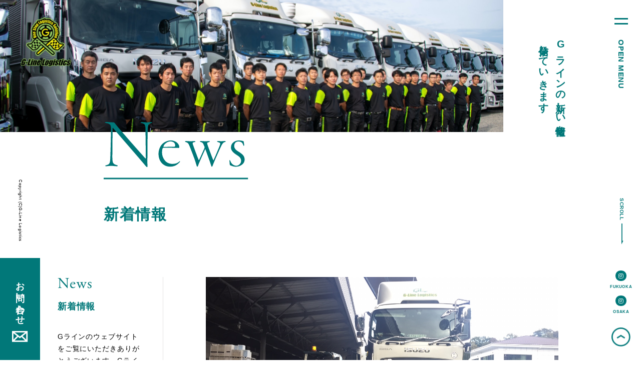

--- FILE ---
content_type: text/html; charset=UTF-8
request_url: https://glinelogistics.com/%E6%96%B0%E8%A6%8F%E9%81%8B%E8%A1%8C%E3%82%B9%E3%82%BF%E3%83%BC%E3%83%88/
body_size: 8697
content:
<!DOCTYPE html>
<html>
  <head>
    <meta charset="utf-8">
    <meta http-equiv="X-UA-Compatible" content="IE=edge">
    <meta name="viewport" content="width=device-width, initial-scale=1.0">
    <title>Gライン（G-Line）株式会社　サービス内容紹介サイト</title>
	<link rel="shortcut icon" href="https://glinelogistics.com/wp/wp-content/themes/g_line/assets/img/favicon/favicon.ico">
	<link rel="apple-touch-icon" href="https://glinelogistics.com/wp/wp-content/themes/g_line/assets/img/favicon/apple-touch-icon.png">
	<link rel="icon" type="image/png" href="https://glinelogistics.com/wp/wp-content/themes/g_line/assets/img/favicon/android-chrome-256x256.png">  
	<meta name="description" content="Gライン株式会社は、福岡から物流シーンに合わせたワンストップロジスティックスなサービスを提供する会社です。物流から運送、国際物流に関することまで何でもご相談ください。博多商人が育んだこの地で、長距離ドライバーの運命を変えるG旋風を巻き起こしていきます。そして今、絶賛ドライバー募集中です。未経験者でも歓迎します。ぜひぜひ">
	<meta name="keywords" content="Gライン株式会社,物流会社,Gline,G-Line,G-Line Logistics,福岡,大阪">
	<meta name="google-site-verification" content="ChCgnSRzgyO-2QXtwqIX3qeF_0ZNAl6SbKJGkXVcrOQ" />
    <script src="https://code.jquery.com/jquery-3.4.1.min.js"></script>
    
    <!-- webfont -->
    <link href="https://fonts.googleapis.com/css2?family=Anton&display=swap" rel="stylesheet">
    <link rel="stylesheet" href="https://use.typekit.net/qmq3eip.css">

    <!-- iconfont -->
    <link rel="stylesheet" href="https://use.fontawesome.com/releases/v5.15.1/css/all.css" integrity="sha384-vp86vTRFVJgpjF9jiIGPEEqYqlDwgyBgEF109VFjmqGmIY/Y4HV4d3Gp2irVfcrp" crossorigin="anonymous">

    <!-- slider -->
    <script type="text/javascript" src="https://cdn.jsdelivr.net/npm/slick-carousel@1.8.1/slick/slick.min.js"></script>
    <link rel="stylesheet" type="text/css" href="https://cdn.jsdelivr.net/npm/slick-carousel@1.8.1/slick/slick.css"/>

    <link rel="stylesheet" media="all" href="https://glinelogistics.com/wp/wp-content/themes/g_line/assets/css/style.css" />
    <script src="https://glinelogistics.com/wp/wp-content/themes/g_line/assets/js/common.js" type="text/javascript" defer></script>
	<!-- Global site tag (gtag.js) - Google Analytics -->
	<script async src="https://www.googletagmanager.com/gtag/js?id=UA-40774457-58"></script>
	<script>
	  window.dataLayer = window.dataLayer || [];
	  function gtag(){dataLayer.push(arguments);}
	  gtag('js', new Date());

	  gtag('config', 'UA-40774457-58');
	</script>
        <title>新規運行スタート  |  G-line</title>
<meta name='robots' content='max-image-preview:large' />
<link rel='dns-prefetch' href='//s.w.org' />
<link rel="alternate" type="application/rss+xml" title="G-line &raquo; 新規運行スタート のコメントのフィード" href="https://glinelogistics.com/%e6%96%b0%e8%a6%8f%e9%81%8b%e8%a1%8c%e3%82%b9%e3%82%bf%e3%83%bc%e3%83%88/feed/" />
<script type="text/javascript">
window._wpemojiSettings = {"baseUrl":"https:\/\/s.w.org\/images\/core\/emoji\/13.1.0\/72x72\/","ext":".png","svgUrl":"https:\/\/s.w.org\/images\/core\/emoji\/13.1.0\/svg\/","svgExt":".svg","source":{"concatemoji":"https:\/\/glinelogistics.com\/wp\/wp-includes\/js\/wp-emoji-release.min.js?ver=5.9.12"}};
/*! This file is auto-generated */
!function(e,a,t){var n,r,o,i=a.createElement("canvas"),p=i.getContext&&i.getContext("2d");function s(e,t){var a=String.fromCharCode;p.clearRect(0,0,i.width,i.height),p.fillText(a.apply(this,e),0,0);e=i.toDataURL();return p.clearRect(0,0,i.width,i.height),p.fillText(a.apply(this,t),0,0),e===i.toDataURL()}function c(e){var t=a.createElement("script");t.src=e,t.defer=t.type="text/javascript",a.getElementsByTagName("head")[0].appendChild(t)}for(o=Array("flag","emoji"),t.supports={everything:!0,everythingExceptFlag:!0},r=0;r<o.length;r++)t.supports[o[r]]=function(e){if(!p||!p.fillText)return!1;switch(p.textBaseline="top",p.font="600 32px Arial",e){case"flag":return s([127987,65039,8205,9895,65039],[127987,65039,8203,9895,65039])?!1:!s([55356,56826,55356,56819],[55356,56826,8203,55356,56819])&&!s([55356,57332,56128,56423,56128,56418,56128,56421,56128,56430,56128,56423,56128,56447],[55356,57332,8203,56128,56423,8203,56128,56418,8203,56128,56421,8203,56128,56430,8203,56128,56423,8203,56128,56447]);case"emoji":return!s([10084,65039,8205,55357,56613],[10084,65039,8203,55357,56613])}return!1}(o[r]),t.supports.everything=t.supports.everything&&t.supports[o[r]],"flag"!==o[r]&&(t.supports.everythingExceptFlag=t.supports.everythingExceptFlag&&t.supports[o[r]]);t.supports.everythingExceptFlag=t.supports.everythingExceptFlag&&!t.supports.flag,t.DOMReady=!1,t.readyCallback=function(){t.DOMReady=!0},t.supports.everything||(n=function(){t.readyCallback()},a.addEventListener?(a.addEventListener("DOMContentLoaded",n,!1),e.addEventListener("load",n,!1)):(e.attachEvent("onload",n),a.attachEvent("onreadystatechange",function(){"complete"===a.readyState&&t.readyCallback()})),(n=t.source||{}).concatemoji?c(n.concatemoji):n.wpemoji&&n.twemoji&&(c(n.twemoji),c(n.wpemoji)))}(window,document,window._wpemojiSettings);
</script>
<style type="text/css">
img.wp-smiley,
img.emoji {
	display: inline !important;
	border: none !important;
	box-shadow: none !important;
	height: 1em !important;
	width: 1em !important;
	margin: 0 0.07em !important;
	vertical-align: -0.1em !important;
	background: none !important;
	padding: 0 !important;
}
</style>
	<link rel='stylesheet' id='wp-block-library-css'  href='https://glinelogistics.com/wp/wp-includes/css/dist/block-library/style.min.css?ver=5.9.12' type='text/css' media='all' />
<style id='global-styles-inline-css' type='text/css'>
body{--wp--preset--color--black: #000000;--wp--preset--color--cyan-bluish-gray: #abb8c3;--wp--preset--color--white: #ffffff;--wp--preset--color--pale-pink: #f78da7;--wp--preset--color--vivid-red: #cf2e2e;--wp--preset--color--luminous-vivid-orange: #ff6900;--wp--preset--color--luminous-vivid-amber: #fcb900;--wp--preset--color--light-green-cyan: #7bdcb5;--wp--preset--color--vivid-green-cyan: #00d084;--wp--preset--color--pale-cyan-blue: #8ed1fc;--wp--preset--color--vivid-cyan-blue: #0693e3;--wp--preset--color--vivid-purple: #9b51e0;--wp--preset--gradient--vivid-cyan-blue-to-vivid-purple: linear-gradient(135deg,rgba(6,147,227,1) 0%,rgb(155,81,224) 100%);--wp--preset--gradient--light-green-cyan-to-vivid-green-cyan: linear-gradient(135deg,rgb(122,220,180) 0%,rgb(0,208,130) 100%);--wp--preset--gradient--luminous-vivid-amber-to-luminous-vivid-orange: linear-gradient(135deg,rgba(252,185,0,1) 0%,rgba(255,105,0,1) 100%);--wp--preset--gradient--luminous-vivid-orange-to-vivid-red: linear-gradient(135deg,rgba(255,105,0,1) 0%,rgb(207,46,46) 100%);--wp--preset--gradient--very-light-gray-to-cyan-bluish-gray: linear-gradient(135deg,rgb(238,238,238) 0%,rgb(169,184,195) 100%);--wp--preset--gradient--cool-to-warm-spectrum: linear-gradient(135deg,rgb(74,234,220) 0%,rgb(151,120,209) 20%,rgb(207,42,186) 40%,rgb(238,44,130) 60%,rgb(251,105,98) 80%,rgb(254,248,76) 100%);--wp--preset--gradient--blush-light-purple: linear-gradient(135deg,rgb(255,206,236) 0%,rgb(152,150,240) 100%);--wp--preset--gradient--blush-bordeaux: linear-gradient(135deg,rgb(254,205,165) 0%,rgb(254,45,45) 50%,rgb(107,0,62) 100%);--wp--preset--gradient--luminous-dusk: linear-gradient(135deg,rgb(255,203,112) 0%,rgb(199,81,192) 50%,rgb(65,88,208) 100%);--wp--preset--gradient--pale-ocean: linear-gradient(135deg,rgb(255,245,203) 0%,rgb(182,227,212) 50%,rgb(51,167,181) 100%);--wp--preset--gradient--electric-grass: linear-gradient(135deg,rgb(202,248,128) 0%,rgb(113,206,126) 100%);--wp--preset--gradient--midnight: linear-gradient(135deg,rgb(2,3,129) 0%,rgb(40,116,252) 100%);--wp--preset--duotone--dark-grayscale: url('#wp-duotone-dark-grayscale');--wp--preset--duotone--grayscale: url('#wp-duotone-grayscale');--wp--preset--duotone--purple-yellow: url('#wp-duotone-purple-yellow');--wp--preset--duotone--blue-red: url('#wp-duotone-blue-red');--wp--preset--duotone--midnight: url('#wp-duotone-midnight');--wp--preset--duotone--magenta-yellow: url('#wp-duotone-magenta-yellow');--wp--preset--duotone--purple-green: url('#wp-duotone-purple-green');--wp--preset--duotone--blue-orange: url('#wp-duotone-blue-orange');--wp--preset--font-size--small: 13px;--wp--preset--font-size--medium: 20px;--wp--preset--font-size--large: 36px;--wp--preset--font-size--x-large: 42px;}.has-black-color{color: var(--wp--preset--color--black) !important;}.has-cyan-bluish-gray-color{color: var(--wp--preset--color--cyan-bluish-gray) !important;}.has-white-color{color: var(--wp--preset--color--white) !important;}.has-pale-pink-color{color: var(--wp--preset--color--pale-pink) !important;}.has-vivid-red-color{color: var(--wp--preset--color--vivid-red) !important;}.has-luminous-vivid-orange-color{color: var(--wp--preset--color--luminous-vivid-orange) !important;}.has-luminous-vivid-amber-color{color: var(--wp--preset--color--luminous-vivid-amber) !important;}.has-light-green-cyan-color{color: var(--wp--preset--color--light-green-cyan) !important;}.has-vivid-green-cyan-color{color: var(--wp--preset--color--vivid-green-cyan) !important;}.has-pale-cyan-blue-color{color: var(--wp--preset--color--pale-cyan-blue) !important;}.has-vivid-cyan-blue-color{color: var(--wp--preset--color--vivid-cyan-blue) !important;}.has-vivid-purple-color{color: var(--wp--preset--color--vivid-purple) !important;}.has-black-background-color{background-color: var(--wp--preset--color--black) !important;}.has-cyan-bluish-gray-background-color{background-color: var(--wp--preset--color--cyan-bluish-gray) !important;}.has-white-background-color{background-color: var(--wp--preset--color--white) !important;}.has-pale-pink-background-color{background-color: var(--wp--preset--color--pale-pink) !important;}.has-vivid-red-background-color{background-color: var(--wp--preset--color--vivid-red) !important;}.has-luminous-vivid-orange-background-color{background-color: var(--wp--preset--color--luminous-vivid-orange) !important;}.has-luminous-vivid-amber-background-color{background-color: var(--wp--preset--color--luminous-vivid-amber) !important;}.has-light-green-cyan-background-color{background-color: var(--wp--preset--color--light-green-cyan) !important;}.has-vivid-green-cyan-background-color{background-color: var(--wp--preset--color--vivid-green-cyan) !important;}.has-pale-cyan-blue-background-color{background-color: var(--wp--preset--color--pale-cyan-blue) !important;}.has-vivid-cyan-blue-background-color{background-color: var(--wp--preset--color--vivid-cyan-blue) !important;}.has-vivid-purple-background-color{background-color: var(--wp--preset--color--vivid-purple) !important;}.has-black-border-color{border-color: var(--wp--preset--color--black) !important;}.has-cyan-bluish-gray-border-color{border-color: var(--wp--preset--color--cyan-bluish-gray) !important;}.has-white-border-color{border-color: var(--wp--preset--color--white) !important;}.has-pale-pink-border-color{border-color: var(--wp--preset--color--pale-pink) !important;}.has-vivid-red-border-color{border-color: var(--wp--preset--color--vivid-red) !important;}.has-luminous-vivid-orange-border-color{border-color: var(--wp--preset--color--luminous-vivid-orange) !important;}.has-luminous-vivid-amber-border-color{border-color: var(--wp--preset--color--luminous-vivid-amber) !important;}.has-light-green-cyan-border-color{border-color: var(--wp--preset--color--light-green-cyan) !important;}.has-vivid-green-cyan-border-color{border-color: var(--wp--preset--color--vivid-green-cyan) !important;}.has-pale-cyan-blue-border-color{border-color: var(--wp--preset--color--pale-cyan-blue) !important;}.has-vivid-cyan-blue-border-color{border-color: var(--wp--preset--color--vivid-cyan-blue) !important;}.has-vivid-purple-border-color{border-color: var(--wp--preset--color--vivid-purple) !important;}.has-vivid-cyan-blue-to-vivid-purple-gradient-background{background: var(--wp--preset--gradient--vivid-cyan-blue-to-vivid-purple) !important;}.has-light-green-cyan-to-vivid-green-cyan-gradient-background{background: var(--wp--preset--gradient--light-green-cyan-to-vivid-green-cyan) !important;}.has-luminous-vivid-amber-to-luminous-vivid-orange-gradient-background{background: var(--wp--preset--gradient--luminous-vivid-amber-to-luminous-vivid-orange) !important;}.has-luminous-vivid-orange-to-vivid-red-gradient-background{background: var(--wp--preset--gradient--luminous-vivid-orange-to-vivid-red) !important;}.has-very-light-gray-to-cyan-bluish-gray-gradient-background{background: var(--wp--preset--gradient--very-light-gray-to-cyan-bluish-gray) !important;}.has-cool-to-warm-spectrum-gradient-background{background: var(--wp--preset--gradient--cool-to-warm-spectrum) !important;}.has-blush-light-purple-gradient-background{background: var(--wp--preset--gradient--blush-light-purple) !important;}.has-blush-bordeaux-gradient-background{background: var(--wp--preset--gradient--blush-bordeaux) !important;}.has-luminous-dusk-gradient-background{background: var(--wp--preset--gradient--luminous-dusk) !important;}.has-pale-ocean-gradient-background{background: var(--wp--preset--gradient--pale-ocean) !important;}.has-electric-grass-gradient-background{background: var(--wp--preset--gradient--electric-grass) !important;}.has-midnight-gradient-background{background: var(--wp--preset--gradient--midnight) !important;}.has-small-font-size{font-size: var(--wp--preset--font-size--small) !important;}.has-medium-font-size{font-size: var(--wp--preset--font-size--medium) !important;}.has-large-font-size{font-size: var(--wp--preset--font-size--large) !important;}.has-x-large-font-size{font-size: var(--wp--preset--font-size--x-large) !important;}
</style>
<script type='text/javascript' src='https://glinelogistics.com/wp/wp-includes/js/jquery/jquery.min.js?ver=3.6.0' id='jquery-core-js'></script>
<script type='text/javascript' src='https://glinelogistics.com/wp/wp-includes/js/jquery/jquery-migrate.min.js?ver=3.3.2' id='jquery-migrate-js'></script>
<link rel="https://api.w.org/" href="https://glinelogistics.com/wp-json/" /><link rel="alternate" type="application/json" href="https://glinelogistics.com/wp-json/wp/v2/posts/400" /><link rel="EditURI" type="application/rsd+xml" title="RSD" href="https://glinelogistics.com/wp/xmlrpc.php?rsd" />
<link rel="wlwmanifest" type="application/wlwmanifest+xml" href="https://glinelogistics.com/wp/wp-includes/wlwmanifest.xml" /> 
<meta name="generator" content="WordPress 5.9.12" />
<link rel="canonical" href="https://glinelogistics.com/%e6%96%b0%e8%a6%8f%e9%81%8b%e8%a1%8c%e3%82%b9%e3%82%bf%e3%83%bc%e3%83%88/" />
<link rel='shortlink' href='https://glinelogistics.com/?p=400' />
<link rel="alternate" type="application/json+oembed" href="https://glinelogistics.com/wp-json/oembed/1.0/embed?url=https%3A%2F%2Fglinelogistics.com%2F%25e6%2596%25b0%25e8%25a6%258f%25e9%2581%258b%25e8%25a1%258c%25e3%2582%25b9%25e3%2582%25bf%25e3%2583%25bc%25e3%2583%2588%2F" />
<link rel="alternate" type="text/xml+oembed" href="https://glinelogistics.com/wp-json/oembed/1.0/embed?url=https%3A%2F%2Fglinelogistics.com%2F%25e6%2596%25b0%25e8%25a6%258f%25e9%2581%258b%25e8%25a1%258c%25e3%2582%25b9%25e3%2582%25bf%25e3%2583%25bc%25e3%2583%2588%2F&#038;format=xml" />
  </head>
  <body id="body">

    <header class="p-header">
      <div class="p-header__hamburger c-hamburger">
          <input id="navInput" type="checkbox" class="c-hamburger__input">
          <label class="c-hamburger__icon" for="navInput"><span class="c-hamburger__icon-line c-hamburger__icon-line--top"></span><span class="c-hamburger__icon-line c-hamburger__icon-line--middle"></span></label>
  
      </div>
      <div class="p-header__text u-only-pc">OPEN MENU</div>
  
      <div id="menu" class="p-header__menu-wrap">
        <img src="https://glinelogistics.com/wp/wp-content/themes/g_line/assets/img/nav_bg.jpg" alt="" class="p-header__menu-img u-only-pc">
        <div class="p-header__menu-content-wrap">
          <img src="https://glinelogistics.com/wp/wp-content/themes/g_line/assets/img/title_nav.png" alt="" class="p-header__menu-title u-only-pc">

                                              <nav class="p-header__menu c-menu">
              <ul id="menu-nav" class="p-header__menu-list c-menu__list"><li id="menu-item-126" class="c-menu__item menu-item menu-item-type-post_type menu-item-object-page menu-item-home menu-item-126"><a href="https://glinelogistics.com/">トップページ</a></li>
<li id="menu-item-70" class="c-menu__item menu-item menu-item-type-post_type menu-item-object-page current_page_parent menu-item-70"><a href="https://glinelogistics.com/news/">新着情報</a></li>
<li id="menu-item-266" class="c-menu__item menu-item menu-item-type-post_type menu-item-object-page menu-item-266"><a href="https://glinelogistics.com/philosophy/">経営理念</a></li>
<li id="menu-item-77" class="c-menu__item menu-item menu-item-type-post_type menu-item-object-page menu-item-77"><a href="https://glinelogistics.com/strong-point/">Gラインの強み</a></li>
<li id="menu-item-78" class="c-menu__item menu-item menu-item-type-post_type menu-item-object-page menu-item-has-children menu-item-78"><a href="https://glinelogistics.com/transport/">輸送サービス</a>
<ul class="sub-menu">
<li class="c-menu__child-item-wrap"><a href="http://glinelogistics.com/wp/transport/#fcs" class="js-transport-menu-item c-menu__child-item" data-to="#fcs">FCS（フルチャーターサービス）</a></li>
<li class="c-menu__child-item-wrap"><a href="http://glinelogistics.com/wp/transport/#scs" class="js-transport-menu-item c-menu__child-item" data-to="#scs">SCS（つみ合わせ便）</a></li>
<li class="c-menu__child-item-wrap"><a href="http://glinelogistics.com/wp/transport/#nts" class="js-transport-menu-item c-menu__child-item" data-to="#nts">NTS（海陸一貫輸送サービス）</a></li>
<li class="c-menu__child-item-wrap"><a href="http://glinelogistics.com/wp/transport/#jds" class="js-transport-menu-item c-menu__child-item" data-to="#jds">JDS（共同配送サービス）</a></li>
<li class="c-menu__child-item-wrap"><a href="http://glinelogistics.com/wp/transport/#sds" class="js-transport-menu-item c-menu__child-item" data-to="#sds">SDS（2次配送サービス）</a></li>
</ul>
</li>
<li id="menu-item-74" class="c-menu__item menu-item menu-item-type-post_type menu-item-object-page menu-item-74"><a href="https://glinelogistics.com/logistics/">物流サービス</a></li>
<li id="menu-item-84" class="c-menu__item menu-item menu-item-type-post_type menu-item-object-page menu-item-84"><a href="https://glinelogistics.com/vehicle/">車両紹介</a></li>
<li id="menu-item-76" class="c-menu__item menu-item menu-item-type-post_type menu-item-object-page menu-item-76"><a href="https://glinelogistics.com/safety/">安全への取り組み</a></li>
<li id="menu-item-71" class="c-menu__item menu-item menu-item-type-post_type menu-item-object-page menu-item-has-children menu-item-71"><a href="https://glinelogistics.com/company/">会社概要</a>
<ul class="sub-menu">
	<li id="menu-item-86" class="c-menu__child-item-wrap menu-item menu-item-type-custom menu-item-object-custom menu-item-86"><a href="https://glinelogistics.com/wp/company#greeting">代表あいさつ</a></li>
	<li id="menu-item-87" class="c-menu__child-item-wrap c-menu__child-item-wrap--ib menu-item menu-item-type-custom menu-item-object-custom menu-item-87"><a href="https://glinelogistics.com/wp/company#history">沿革</a></li>
	<li id="menu-item-88" class="c-menu__child-item-wrap c-menu__child-item-wrap--ib menu-item menu-item-type-custom menu-item-object-custom menu-item-88"><a href="https://glinelogistics.com/wp/company#office">店舗紹介</a></li>
	<li id="menu-item-89" class="c-menu__child-item-wrap menu-item menu-item-type-custom menu-item-object-custom menu-item-89"><a href="https://glinelogistics.com/wp/company#office">アクセス</a></li>
</ul>
</li>
<li id="menu-item-73" class="c-menu__item c-menu__item--margin-top-short menu-item menu-item-type-post_type menu-item-object-page menu-item-73"><a href="https://glinelogistics.com/fukuoka/">本店福岡営業所</a></li>
<li id="menu-item-75" class="c-menu__item c-menu__item--margin-top-short menu-item menu-item-type-post_type menu-item-object-page menu-item-75"><a href="https://glinelogistics.com/osaka/">大阪営業所</a></li>
<li id="menu-item-461" class="c-menu__item c-menu__item--margin-top-short menu-item menu-item-type-post_type menu-item-object-page menu-item-461"><a href="https://glinelogistics.com/hyogo/">兵庫営業所</a></li>
<li id="menu-item-72" class="c-menu__item c-menu__item--margin-top-short menu-item menu-item-type-post_type menu-item-object-page menu-item-72"><a href="https://glinelogistics.com/contact/">お問い合わせ</a></li>
</ul>            </nav>
        </div>

      </div>
  
      <ul class="p-header__nav p-header__nav--sns">
        <li class="p-header__nav-item p-header__nav-item--sns">
          <a href="https://www.instagram.com/glinefukuoka/" target="_blank" class="c-sns"><i class="c-sns__icon fab fa-instagram"></i><div class="c-sns__title">FUKUOKA</div></a>
        </li>
        <li class="p-header__nav-item p-header__nav-item--sns">
          <a href="https://www.instagram.com/glineosaka/" target="_blank" class="c-sns"><i class="c-sns__icon fab fa-instagram"></i><div class="c-sns__title">OSAKA</div></a>
        </li>
      </ul>
  
      <a href="#body"><img src="https://glinelogistics.com/wp/wp-content/themes/g_line/assets/img/to_top.png" alt="topに戻る" class="p-header__to-top c-to-top"></a>
    </header>
  
    <a href="https://glinelogistics.com" class="l-logo"><img src="https://glinelogistics.com/wp/wp-content/themes/g_line/assets/img/logo.png" alt="G-Line"></a>
    <div class="c-scroll u-only-pc"><p class="c-scroll__border">SCROLL</p></div>
    <div class="p-contact-bar">
      <p class="p-contact-bar__copy u-only-pc">Copyright (C)G-Line Logistics</p>
            <a href="https://glinelogistics.com/contact/" class="p-contact-bar__contact">お問い合わせ</a>
    </div>
    <div class="c-main-text u-only-pc">Gラインの新しい情報を<br>発信していきます</div>
    <div class="l-main">
      
      <img src="https://glinelogistics.com/wp/wp-content/themes/g_line/assets/img/news_mv.jpg" alt="" class="u-only-pc">
      <img src="https://glinelogistics.com/wp/wp-content/themes/g_line/assets/img/news_mv_sp.jpg" alt="" class="u-only-sp">
      <h1 class="c-title">
        <img src="https://glinelogistics.com/wp/wp-content/themes/g_line/assets/img/title_news.png" alt="News" class="c-title__en c-title__en--baseline u-only-pc">
        <img src="https://glinelogistics.com/wp/wp-content/themes/g_line/assets/img/title_news_sp.png" alt="News" class="c-title__en c-title__en--baseline u-only-sp">
        新着情報
      </h1>

      <section class="p-archive">
          
                                <div class="c-side ">
          <img src="https://glinelogistics.com/wp/wp-content/themes/g_line/assets/img/news.png" alt="News" class="p-archive__title-en u-only-pc">
          <h2 class="u-only-pc">新着情報</h2>
          <p class="c-side__text">Gラインのウェブサイトをご覧にいただきありがとうございます。Gラインの新着情報をお届けいたします。</p>
                    <a href="https://glinelogistics.com/news/" class="p-archive__more-wrap"><img src="https://glinelogistics.com/wp/wp-content/themes/g_line/assets/img/view_more.png" alt="View more" class="p-archive__more "></a>
        </div>
        <article class="c-article">
                      <img width="1280" height="720" src="https://glinelogistics.com/wp/wp-content/uploads/2022/10/IMG_2972.jpg" class="attachment-full size-full wp-post-image" alt="" loading="lazy" srcset="https://glinelogistics.com/wp/wp-content/uploads/2022/10/IMG_2972.jpg 1280w, https://glinelogistics.com/wp/wp-content/uploads/2022/10/IMG_2972-300x169.jpg 300w, https://glinelogistics.com/wp/wp-content/uploads/2022/10/IMG_2972-1024x576.jpg 1024w, https://glinelogistics.com/wp/wp-content/uploads/2022/10/IMG_2972-768x432.jpg 768w" sizes="(max-width: 1280px) 100vw, 1280px" />          
          <h1 class="c-article__title">新規運行スタート</h1>
          <div class="c-article__date">2022/10/28</div>
          <div class="c-article__main">
<p>新規運行がいよいよスタートしました。</p>



<p>住宅資材大手メーカー様より、工場の生産ラインと部材センターを繋ぐ輸送業務を受託しました。</p>



<p>本輸送は工場の生産計画に基づき、ＪＩＴ輸送（just in time）による通年の毎日定期運行になります。</p>



<p>お客様の生産性向上に寄与すべく安全・安心輸送を心掛けて業務遂行します。</p>



<p></p>
</div>
        </article>
      </section>
      <footer>
        <section class="c-footer-contact">
          <img src="https://glinelogistics.com/wp/wp-content/themes/g_line/assets/img/title_contact.png" alt="Contact" class="c-footer-contact__title-en">
                    <a href="https://glinelogistics.com/contact/" class="c-footer-contact__transport">輸送に関する<br class="u-only-sp u-only-sp--inline">お問い合わせはこちらから</a>
          <div class="c-footer-contact__content">
            <div class="c-footer-contact__content-item">
              お電話・FAXでのお問い合わせ
              <div class="c-footer-contact__tell">
                TEL：092-692-1137<br>
                FAX：092-692-1138
              </div>
            </div>
            <div class="c-footer-contact__content-item">
              メールでのお問い合わせ
              <a href="https://glinelogistics.com/contact/" class="c-footer-contact__mail"><img src="https://glinelogistics.com/wp/wp-content/themes/g_line/assets/img/mail.png" alt="メール" class="c-footer-contact__mail-icon"></a>
            </div>
          </div>
        </section>
        <section class="p-footer">
          <div class="p-footer__content">
            <div class="p-footer__company">
              <img src="https://glinelogistics.com/wp/wp-content/themes/g_line/assets/img/logo.png" alt="ロゴ" class="p-footer__company-logo">
              <div class="p-footer__company-name">Gライン株式会社</div>
              <div class="p-footer__company-address">
                〒811-2315<br>
                福岡県糟屋郡粕屋町甲仲原3-9-33<br>
                TEL：092-692-1137<br>
                FAX：092-692-1138
              </div>
            </div>


                                                <nav class="p-footer__menu c-menu">
              <ul id="menu-nav-1" class="p-footer__menu-list c-menu__list"><li class="c-menu__item menu-item menu-item-type-post_type menu-item-object-page menu-item-home menu-item-126"><a href="https://glinelogistics.com/">トップページ</a></li>
<li class="c-menu__item menu-item menu-item-type-post_type menu-item-object-page current_page_parent menu-item-70"><a href="https://glinelogistics.com/news/">新着情報</a></li>
<li class="c-menu__item menu-item menu-item-type-post_type menu-item-object-page menu-item-266"><a href="https://glinelogistics.com/philosophy/">経営理念</a></li>
<li class="c-menu__item menu-item menu-item-type-post_type menu-item-object-page menu-item-77"><a href="https://glinelogistics.com/strong-point/">Gラインの強み</a></li>
<li class="c-menu__item menu-item menu-item-type-post_type menu-item-object-page menu-item-has-children menu-item-78"><a href="https://glinelogistics.com/transport/">輸送サービス</a>
<ul class="sub-menu">
<li class="c-menu__child-item-wrap"><a href="http://glinelogistics.com/wp/transport/#fcs" class="js-transport-menu-item c-menu__child-item" data-to="#fcs">FCS（フルチャーターサービス）</a></li>
<li class="c-menu__child-item-wrap"><a href="http://glinelogistics.com/wp/transport/#scs" class="js-transport-menu-item c-menu__child-item" data-to="#scs">SCS（つみ合わせ便）</a></li>
<li class="c-menu__child-item-wrap"><a href="http://glinelogistics.com/wp/transport/#nts" class="js-transport-menu-item c-menu__child-item" data-to="#nts">NTS（海陸一貫輸送サービス）</a></li>
<li class="c-menu__child-item-wrap"><a href="http://glinelogistics.com/wp/transport/#jds" class="js-transport-menu-item c-menu__child-item" data-to="#jds">JDS（共同配送サービス）</a></li>
<li class="c-menu__child-item-wrap"><a href="http://glinelogistics.com/wp/transport/#sds" class="js-transport-menu-item c-menu__child-item" data-to="#sds">SDS（2次配送サービス）</a></li>
</ul>
</li>
<li class="c-menu__item menu-item menu-item-type-post_type menu-item-object-page menu-item-74"><a href="https://glinelogistics.com/logistics/">物流サービス</a></li>
<li class="c-menu__item menu-item menu-item-type-post_type menu-item-object-page menu-item-84"><a href="https://glinelogistics.com/vehicle/">車両紹介</a></li>
<li class="c-menu__item menu-item menu-item-type-post_type menu-item-object-page menu-item-76"><a href="https://glinelogistics.com/safety/">安全への取り組み</a></li>
<li class="c-menu__item menu-item menu-item-type-post_type menu-item-object-page menu-item-has-children menu-item-71"><a href="https://glinelogistics.com/company/">会社概要</a>
<ul class="sub-menu">
	<li class="c-menu__child-item-wrap menu-item menu-item-type-custom menu-item-object-custom menu-item-86"><a href="https://glinelogistics.com/wp/company#greeting">代表あいさつ</a></li>
	<li class="c-menu__child-item-wrap c-menu__child-item-wrap--ib menu-item menu-item-type-custom menu-item-object-custom menu-item-87"><a href="https://glinelogistics.com/wp/company#history">沿革</a></li>
	<li class="c-menu__child-item-wrap c-menu__child-item-wrap--ib menu-item menu-item-type-custom menu-item-object-custom menu-item-88"><a href="https://glinelogistics.com/wp/company#office">店舗紹介</a></li>
	<li class="c-menu__child-item-wrap menu-item menu-item-type-custom menu-item-object-custom menu-item-89"><a href="https://glinelogistics.com/wp/company#office">アクセス</a></li>
</ul>
</li>
<li class="c-menu__item c-menu__item--margin-top-short menu-item menu-item-type-post_type menu-item-object-page menu-item-73"><a href="https://glinelogistics.com/fukuoka/">本店福岡営業所</a></li>
<li class="c-menu__item c-menu__item--margin-top-short menu-item menu-item-type-post_type menu-item-object-page menu-item-75"><a href="https://glinelogistics.com/osaka/">大阪営業所</a></li>
<li class="c-menu__item c-menu__item--margin-top-short menu-item menu-item-type-post_type menu-item-object-page menu-item-461"><a href="https://glinelogistics.com/hyogo/">兵庫営業所</a></li>
<li class="c-menu__item c-menu__item--margin-top-short menu-item menu-item-type-post_type menu-item-object-page menu-item-72"><a href="https://glinelogistics.com/contact/">お問い合わせ</a></li>
</ul>            </nav>

          </div> <!-- /.c-footer__content-->
		<div class="p-footer__img u-only-pc  u-only-pc-flex">
            			<img class="width"  src="https://glinelogistics.com/wp/wp-content/themes/g_line/assets/img/footer_img02.png" alt="" >
		</div>
		<div class="p-footer__img u-only-sp">
            			<img src="https://glinelogistics.com/wp/wp-content/themes/g_line/assets/img/footer_img02_sp.png" alt="" >
		</div>
          <div class="p-footer__banner">
			          </div>
        </section>
      </footer>
    </div>
    		<script>
      var transportMainClass = '.js-transport-main';
      var transportMainId = '';
      var transportMenuItemClass = '.js-transport-menu-item'

      var winW = $(window).width();
      var devW = 896;

      $(transportMainClass).not('#index').css('display', 'none');

			// 画面上部に保存ボタン常に表示
			var thisOffset;
			var thisOffsetEnd;
			$(window).on('load resize', function () {
        var menuIdArray = ['fcs', 'scs', 'nts', 'jds', 'sds'];
        var urlHash = location.hash;

        winW = $(window).width();
				if (winW > devW) {
					// 896pxより大きい時の処理
          $.each(menuIdArray, function(i, val) {
            $('#' + val).appendTo('.js-transport');
          });
          $(transportMainClass).hide();
          if (urlHash) {
            $(urlHash).show();
          } else {
            $('#index').show();
          }


          // メニューが画面から下にはみ出てる分
          thisOffset = $('#transportSide').offset().top + $('#transportSide').outerHeight() - $(window).height() + 250;
          //thisOffset = $('#transportSide').offset().top;

          thisOffsetEnd = $('.js-transport').offset().top + $('.js-transport').innerHeight() - $(window).height() + 250;
          showTransportSide();

				} else {
					// 896pxより小さい時の処理
          $('#index').show();
          setTransportDefaultCss();
          $.each(menuIdArray, function(i, val) {
            $('#' + val).appendTo('#transportSide [data-to="#' + val + '"]');
          });
        }


			});
			$(window).scroll(function () {
				var winW = $(window).width();
				var devW = 896;
				if (winW > devW) {
					// 896pxより大きい時の処理
					showTransportSide();
				}
			});

			function showTransportSide() {
				if ($(window).width() > 896 && $(window).scrollTop() > thisOffset && $(window).scrollTop() < thisOffsetEnd) {
					// 特定の要素を超えた 
					$('#transportSide').css({
						'position': 'fixed',
						'bottom': '250px'
					});
					$('#transportSideDummy').css('display', 'block');
				} else if ($(window).width() > 896 && $(window).scrollTop() >= thisOffsetEnd) {
					$('#transportSide').css({
						'position': 'absolute',
						'bottom': 0
					});
					$('#transportSideDummy').css('display', 'block');
				 
				} else {
					// 特定の要素を超えていない
          setTransportDefaultCss();
				}
			}

      function setTransportDefaultCss() {
        $('#transportSide').css({
          'position': 'relative',
          'bottom': 'auto'
        });
        $('#transportSideDummy').css('display', 'none');
      }

      $('.js-transport-menu-item').on('click', function() {
        transportMainId = $(this).data('to');
				if (winW > devW) {
					// 896pxより大きい時のみクリックしたメニューコンテンツのみを表示してトップへ移動
          showOnlyClickedMenu($(this).data('to'));
          $(transportMenuItemClass).removeClass('c-transport-side__menu-item--active');
          $('#transportSide').find('[data-to="' + $(this).data('to') + '"]').addClass('c-transport-side__menu-item--active');
          $(transportMainClass).hide();
          $(transportMainId).show();

          // 表示するコンテンツが変わったのでコンテンツ終わりまでの高さ再取得
          thisOffsetEnd = $('.js-transport').offset().top + $('.js-transport').innerHeight() - $(window).height() + 250;
          location.href = transportMainId;
        } else {
					// 896pxより小さい時のみコンテンツをSlideToggle

          if ($(this).parents('.js-transport-menu, .sub-menu').length > 0) {
            // Transportトップメインコンテンツメニューorハンバーガーorフッターメニューからクリック
            showOnlyClickedMenu($(this).data('to'));
            $('html, body').scrollTop($('#transportSide').find('[data-to="' + $(this).data('to') + '"]').offset().top);
          } else {
            // サイドバーからクリック
            $(transportMainId).slideToggle();
            $('#transportSide').find('[data-to="' + $(this).data('to') + '"]').toggleClass('c-transport-side__menu-item--active');
          }
        }
      });

      // クリックしたメニューだけを表示
      // 他は開いてたら非表示にする
      function showOnlyClickedMenu(toId) {
          $(transportMenuItemClass).removeClass('c-transport-side__menu-item--active');
          $('#transportSide').find('[data-to="' + toId + '"]').addClass('c-transport-side__menu-item--active');
          $(transportMainClass).hide();
          $(transportMainId).show();
      }


		</script>
  </body>
</html>


--- FILE ---
content_type: text/css
request_url: https://glinelogistics.com/wp/wp-content/themes/g_line/assets/css/style.css
body_size: 14432
content:
@charset "UTF-8";
/* http://meyerweb.com/eric/tools/css/reset/
v2.0 | 20110126
License: none (public domain)
*/
html, body, div, span, applet, object, iframe,
h1, h2, h3, h4, h5, h6, p, blockquote, pre,
a, abbr, acronym, address, big, cite, code,
del, dfn, em, img, ins, kbd, q, s, samp,
small, strike, strong, sub, sup, tt, var,
b, u, i, center,
dl, dt, dd, ol, ul, li,
fieldset, form, label, legend,
table, caption, tbody, tfoot, thead, tr, th, td,
article, aside, canvas, details, embed,
figure, figcaption, footer, header, hgroup,
menu, nav, output, ruby, section, summary,
time, mark, audio, video {
  margin: 0;
  padding: 0;
  border: 0;
  font-size: 100%;
  font: inherit;
  vertical-align: baseline;
}

/* HTML5 display-role reset for older browsers */
article, aside, details, figcaption, figure,
footer, header, hgroup, menu, nav, section {
  display: block;
}

body {
  line-height: 1;
}

ol, ul {
  list-style: none;
}

blockquote, q {
  quotes: none;
}

blockquote:before, blockquote:after,
q:before, q:after {
  content: '';
  content: none;
}

table {
  border-collapse: collapse;
  border-spacing: 0;
}

/* add at 2018-1-8 */
input, button, textarea, select {
  margin: 0;
  padding: 0;
  background: none;
  border: none;
  border-radius: 0;
  outline: none;
  -webkit-appearance: none;
  -moz-appearance: none;
  appearance: none;
}

/* add at 2018-8-28 border-box */
*, *:before, *:after {
  box-sizing: border-box;
}

*, *:before, *:after {
  box-sizing: border-box;
}

a {
  color: #000;
  text-decoration: none;
}

a:hover {
  opacity: .7;
}

img {
  width: 100%;
  height: auto;
  vertical-align: middle;
}

body {
  font-family: "游ゴシック体", YuGothic, "游ゴシック", "Yu Gothic", "メイリオ", sans-serif;
  font-size: 14px;
  font-weight: 500;
  line-height: 1;
  color: #017879;
}

body.show-menu {
  overflow: hidden;
}

/* {
font-family: adobe-garamond-pro, serif;
font-weight: 700;
font-style: normal;

font-family: adobe-garamond-pro, serif;
font-weight: 400;
font-style: normal;

font-family: adobe-garamond-pro, serif;
font-weight: 700;
font-style: italic;

font-family: adobe-garamond-pro, serif;
font-weight: 400;
font-style: italic;
}*/
.l-footer {
  position: relative;
  z-index: 2;
}

.l-logo {
  position: fixed;
  top: 11px;
  left: 18px;
  z-index: 50;
  width: 11.64286vw;
}

@media screen and (max-width: 896px) {
  .l-logo {
    top: -2px;
    left: -4px;
    width: 113px;
  }
}

.l-main {
  position: relative;
  margin-right: 80px;
  z-index: 2;
}

@media screen and (max-width: 896px) {
  .l-main {
    margin-right: 0;
  }
  .l-main--padding-full-h {
    padding-top: 100vh;
  }
}

.l-main-s {
  margin-left: 80px;
}

.l-main-s__inner {
  width: 77.41935%;
  margin: 0 auto 140px;
}

@media screen and (max-width: 896px) {
  .l-main-s {
    margin-left: 0;
    padding: 0 5.33333%;
  }
  .l-main-s__inner {
    width: 100%;
    margin-bottom: 70px;
  }
}

.l-transport {
  margin-left: 80px;
}

.l-transport__inner {
  width: 88.57143%;
  margin: 0 auto 140px;
}

@media screen and (max-width: 896px) {
  .l-transport {
    margin-left: 0;
  }
  .l-transport__inner {
    width: 100%;
    margin-bottom: 42px;
  }
}

.c-article {
  padding: 0 6.64286vw;
  color: #000;
}

@media screen and (max-width: 896px) {
  .c-article {
    padding: 0;
  }
}

.c-article__title {
  margin: 76px 0 19px;
  font-size: 25px;
  font-weight: bold;
  line-height: 43px;
}

.c-article__date {
  font-size: 12px;
  margin-bottom: 9px;
}

.c-article__main {
  font-size: 14px;
  line-height: 24px;
}

.c-btn {
  display: block;
  width: 205px;
  padding: 6px 15px;
  border: 1px solid #017879;
  color: #017879;
  font-family: adobe-garamond-pro, serif;
  font-size: 11px;
  font-weight: 400;
  font-style: normal;
  line-height: 18px;
  letter-spacing: 0.05em;
  text-align: center;
  cursor: pointer;
  position: relative;
}

.c-btn:before, .c-btn:after {
  content: '';
  display: block;
  position: absolute;
  top: 50%;
  right: 0;
  height: 1px;
  background: #017879;
}

.c-btn:before {
  width: 4.45429vw;
  transform: translate(3vw, 0px);
}

.c-btn:after {
  width: 12px;
  transform-origin: right center;
  transform: translate(3vw, 0px) rotate(45deg);
}

@media screen and (max-width: 896px) {
  .c-btn {
    min-width: 225px;
    padding: 0 10.66667%;
    font-size: 16px;
    line-height: 56px;
  }
}

.c-btn--small {
  width: 10.35714vw;
}

.c-btn__dl {
  display: flex;
  align-items: center;
  position: relative;
  width: 515px;
  height: 107px;
  margin: 100px auto 240px;
  background-color: #FFFFEF;
  border: 5px solid #017879;
  border-radius: 9px;
  color: #017879;
  font-weight: bold;
  cursor: pointer;
}

@media screen and (max-width: 600px) {
  .c-btn__dl {
    flex-direction: column;
    width: 100%;
    margin: 100px auto 140px;
  }
}

@media screen and (max-width: 400px) {
  .c-btn__dl {
    align-items: flex-start;
    padding-left: 20px;
  }
}

.c-btn__dl::after {
  content: "";
  position: absolute;
  top: 50%;
  right: 50px;
  transform: translateY(-50%);
  width: 38px;
  height: 45px;
  background: url(../img/pdf_icon.png) no-repeat;
}

@media screen and (max-width: 600px) {
  .c-btn__dl::after {
    right: 5%;
  }
}

.c-btn__dl-o {
  margin: 0 26px 0 50px;
  padding: 10px 20px;
  border: 1px solid #017879;
  border-radius: 50px;
  font-size: 14px;
}

@media screen and (max-width: 600px) {
  .c-btn__dl-o {
    margin: 10px 0;
  }
}

.c-btn__dl-p {
  font-size: 20px;
}

.c-card {
  display: flex;
  flex-direction: column;
  height: 100%;
  max-width: 19.07143vw;
  font-family: YuGothic, "Yu Gothic Medium", "Yu Gothic", sans-serif;
  font-size: 0;
  text-align: left;
}

@media screen and (max-width: 896px) {
  .c-card {
    max-width: none;
  }
}

.c-card__date {
  font-size: 12px;
  line-height: 12px;
  margin-bottom: 7px;
}

.c-card__img-wrap {
  position: relative;
  width: 100%;
  margin-top: auto;
}

.c-card__img-wrap::before {
  content: '';
  display: block;
  padding-top: 67.04%;
}

.c-card__img {
  position: absolute;
  top: 0;
  right: 0;
  bottom: 0;
  left: 0;
  height: 100%;
  -o-object-fit: cover;
     object-fit: cover;
}

@media screen and (max-width: 896px) {
  .c-card__img {
    height: 100%;
    max-height: 60vw;
  }
}

.c-card__title {
  margin: 24px 0 14px;
  font-size: 14px;
  font-weight: bold;
}

@media screen and (max-width: 896px) {
  .c-card__title {
    margin: 30px 0px 10px;
  }
}

.c-card__text {
  max-height: 72px;
  margin-bottom: 33px;
  overflow: hidden;
  font-size: 14px;
  font-weight: normal;
  line-height: 24px;
}

@media screen and (max-width: 896px) {
  .c-card__text {
    margin-bottom: 18px;
  }
}

.c-footer-contact {
  padding: 56px 0;
  background-color: #289375;
  color: #fff;
  font-size: 18px;
  font-weight: bold;
  letter-spacing: 0.05em;
  text-align: center;
}

@media screen and (max-width: 896px) {
  .c-footer-contact {
    padding: 44px 0 69px;
  }
}

.c-footer-contact__title-en {
  width: auto;
  max-width: 100%;
}

.c-footer-contact__transport {
  display: block;
  margin: 20px 0 39px;
  color: #fff;
}

@media screen and (max-width: 896px) {
  .c-footer-contact__transport {
    margin: 35px 0 36px;
    line-height: 30px;
  }
}

.c-footer-contact__content {
  display: flex;
  justify-content: center;
}

.c-footer-contact__content-item {
  width: 340px;
  padding: 17px 0 8px;
}

.c-footer-contact__content-item:first-child {
  padding-right: 70px;
  border-right: 1px solid #fff;
}

.c-footer-contact__content-item:last-child {
  padding-left: 70px;
}

@media screen and (max-width: 896px) {
  .c-footer-contact__content {
    flex-wrap: wrap;
  }
  .c-footer-contact__content-item {
    width: 100%;
    padding-top: 0;
  }
  .c-footer-contact__content-item:first-child {
    padding-right: 0;
    padding-bottom: 46px;
    border: none;
  }
  .c-footer-contact__content-item:last-child {
    padding-left: 0;
  }
}

.c-footer-contact__tell {
  margin-top: 20px;
  font-size: 25px;
  line-height: 40px;
}

.c-footer-contact__tell a {
  color: #fff;
}

.c-footer-contact__mail {
  display: flex;
  align-items: center;
  justify-content: center;
  width: 64.18px;
  height: 64.18px;
  margin: 20px auto 0;
  border: 3px solid #fff;
  border-radius: 50%;
  text-align: center;
}

.c-footer-contact__mail-icon {
  width: auto;
  max-width: 100%;
  line-height: 64.18px;
}

.c-hamburger {
  font-size: 0;
  /*ハンバーガーアイコンをCSSだけで表現*/
  /*チェックが入ったらハンバーガーアイコン変更*/
}

.c-hamburger__icon {
	display: inline-block;
	width: 54px;
	height: 500px;
	vertical-align: middle;
	cursor: pointer;
	z-index: 10;
	position: absolute;
	left: 0;
}
/*.c-hamburger__icon {
  display: inline-block;
  width: 26.77px;
  height: 11px;
  vertical-align: middle;
  cursor: pointer;
}*/
@media screen and (max-width: 896px) {
  .c-hamburger__icon {
    width: 34.66px;
    height: 14.24px;
    z-index: 0;
    position: inherit;
    left: 0;
  }
}

.c-hamburger__icon-line {
  display: block;
  position: absolute;
  transition: all 0.3s;
  transform: rotate(0deg);
  width: 26.77px;
  /*長さ*/
  height: 3px;
  /*線の太さ*/
  background: #017879;
  color: #017879;
  cursor: pointer;
}

.c-hamburger__icon-line--middle {
  transform: translateY(10px);
}

@media screen and (max-width: 896px) {
  .c-hamburger__icon-line {
    width: 34.66px;
    height: 3px;
  }
  .c-hamburger__icon-line--middle {
    transform: translateY(10px);
  }
}

@media screen and (max-width: 375px) {
  .c-hamburger__icon-line {
    height: 3px;
    /*線の太さ*/
  }
}

.c-hamburger__input {
  width: 0;
}

.c-hamburger__input:checked ~ .c-hamburger__icon .c-hamburger__icon-line--top {
  transform: rotate(45deg);
}

.c-hamburger__input:checked ~ .c-hamburger__icon .c-hamburger__icon-line--middle {
  transform: rotate(-45deg);
}

.c-input {
  width: 100%;
  padding-left: 20px;
  border: 1px solid #e5e3e3;
  font-size: 18px;
  font-weight: bold;
  line-height: 50px;
}

.c-main-text {
  position: absolute;
  top: 0;
  right: 80px;
  display: flex!important;
  align-items: center;
  width: 15.21429vw;
  height: 35.35714vw;
  padding: 6vw 0 10px;
  background-color: #fff;
  color: #017879;
  font-size: 1.57143vw;
  font-weight: bold;
  line-height: 2.71429vw;
  -ms-writing-mode: tb-rl;
      writing-mode: vertical-rl;
  z-index: 3;
  -webkit-text-orientation: upright;
  text-orientation: upright;
}

.c-main-text--contact {
  padding-bottom: 3.57143vw;
}

.c-main-text__en-tate {
  -webkit-text-combine: horizontal;
  -ms-text-combine-horizontal: all;
  text-combine-upright: all;
}

.c-menu {
  font-size: 16px;
  font-weight: bold;
  letter-spacing: 0.05em;
}

.c-menu__list {
  display: flex;
  flex-direction: column;
  flex-wrap: wrap;
  height: 426px;
}

@media screen and (max-width: 896px) {
  .c-menu__list {
    height: auto;
    font-size: 20px;
  }
}

.c-menu__item > a {
  display: flex;
  align-items: center;
  margin: 27px 0 0 0;
  color: #fff;
}

.c-menu__item--margin-top-long > a {
  margin-top: 5px;
}

.c-menu__item--margin-top-short > a {
  margin-top: 16px;
}

.c-menu__item > a::before {
  content: '';
  display: block;
  background-image: url("../img/menu_icon.png");
  background-size: contain;
  background-repeat: no-repeat;
  width: 24px;
  height: 24px;
  margin-right: 10px;
}

@media screen and (max-width: 896px) {
  .c-menu__item > a {
    margin-top: 36px;
  }
  .c-menu__item > a::before {
    width: 29.29px;
    height: 29.29px;
  }
}

.c-menu__child-list, .c-menu .sub-menu {
  font-size: 0;
  margin: 15px 0 0 0;
}

@media screen and (max-width: 896px) {
  .c-menu__child-list, .c-menu .sub-menu {
    margin: 20px 0 0 0.42857vw;
  }
}

.c-menu__child-item-wrap--ib {
  display: inline-block;
}

@media screen and (max-width: 896px) {
  .c-menu__child-item-wrap:last-of-type .c-menu__child-item {
    margin-bottom: 0;
  }
}

.c-menu__child-item-wrap > a {
  display: block;
  margin-bottom: 11px;
  color: #fff;
  font-size: 10px;
  font-weight: bold;
  letter-spacing: 0.05em;
}

.c-menu__child-item-wrap > a::before {
  content: '・';
}

@media screen and (max-width: 896px) {
  .c-menu__child-item-wrap > a {
    margin-bottom: 20px;
    font-size: 12px;
  }
}

.c-menu__child-item {
  display: block;
  margin-bottom: 11px;
  color: #fff;
  font-size: 10px;
  font-weight: bold;
  letter-spacing: 0.05em;
}

.c-menu__child-item::before {
  content: '・';
}

@media screen and (max-width: 896px) {
  .c-menu__child-item {
    margin-bottom: 20px;
    font-size: 12px;
  }
}

.c-movie {
  padding: 45px 0 0 80px;
  background-color: #fff;
  font-size: 18px;
  font-weight: bold;
  letter-spacing: 0.05em;
  text-align: center;
}
.animation video{
	width: auto;
	height: 383px;
	box-shadow: 0 10px 25px 0 rgba(0, 0, 0, .2);
}
.animation {
	display: block;
	padding-top: 100px;
	margin-top: 190px;
	
}
@media screen and (max-width: 896px) {
  .c-movie {
    padding: 25px 5.33333%;
  }
	.animation video{
	width: 100%;
	height: auto;
	box-shadow: 0 10px 25px 0 rgba(0, 0, 0, .2);
}
.animation {
	display: block;
	padding-top: 50px;
	margin-top: 153px;
	
}
}

.c-movie__movie-wrap {
  position: relative;
  max-width: 706px;
  margin: 0 auto 20px;
  padding-top: 383px;
}

@media screen and (max-width: 896px) {
  .c-movie__movie-wrap {
    max-width: 100%;
    padding-top: 48.26667vw;
  }
}

.c-movie__movie {
  position: absolute;
  top: 0;
  left: 0;
  width: 100%;
  height: 100%;
}

.c-movie__full {
  color: #017879;
}

@media screen and (max-width: 896px) {
  .c-movie__full {
    line-height: 25px;
  }
}

.c-mv {
  position: fixed;
  top: 0;
  left: 0;
  width: 100%;
  height: 100vh;
  padding-right: 80px;
  -o-object-fit: cover;
     object-fit: cover;
  z-index: 1;
}

@media screen and (max-width: 896px) {
  .c-mv {
    padding-right: 0;
    height: 100vh;
    -o-object-fit: cover;
       object-fit: cover;
  }
}

.c-office {
  display: flex;
  justify-content: center;
  padding: 101px 0 64px 80px;
  background-color: #fff;
  font-size: 18px;
  font-weight: bold;
  text-align: center;
}

@media screen and (max-width: 896px) {
  .c-office {
    flex-wrap: wrap;
    padding: 10px 5.33333% 64px;
  }
}

.c-office__item-wrap {
  width: 100%;
}

.c-office__item-wrap:nth-child(odd) {
  margin-right: 2.62097%;
}

.c-office__item-wrap:nth-child(even) {
  margin-left: 2.62097%;
}

@media screen and (max-width: 896px) {
  .c-office__item-wrap:nth-child(odd) {
    margin: 0 0 38px 0;
  }
  .c-office__item-wrap:nth-child(even) {
    margin: 0;
  }
}

.c-office__item {
  width: 450px;
  color: #017879;
}

.c-office__item-name {
  margin-top: 23px;
}

@media screen and (max-width: 896px) {
  .c-office__item {
    width: 100%;
  }
}

.c-osl {
  position: relative;
  background-size: 55.21429vw auto;
  background-repeat: no-repeat;
  background-position: top 7.14286vw left 0;
  font-size: 18px;
  font-weight: bold;
}

@media screen and (max-width: 896px) {
  .c-osl {
    background-size: 100% 70.66667vw;
    background-position: top 25.6vw left 0;
  }
}

.c-osl--reverse {
  background-position: top 7.14286vw right 0;
}

@media screen and (max-width: 896px) {
  .c-osl--reverse {
    background-position: top 25.6vw right 0;
  }
}

.c-osl--top {
  margin-top: 259px;
  background-image: url("../img/top_osl.jpg");
}

@media screen and (max-width: 896px) {
  .c-osl--top {
    background-size: 74.13333vw 59.46667vw;
    margin-top: 11.46667vw;
    background-position: top 25.6vw left 0;
  }
}

.c-osl--strong-point {
  background-image: url("../img/strong_point_osl.jpg");
}

.c-osl--vehicle {
  margin-bottom: 37px;
  background-image: url("../img/vehicle_osl.jpg");
  background-position: top 16.78571vw left 0;
}

.c-osl--company {
  background-image: url("../img/company_profile_osl.jpg");
}

.c-osl__osl {
  display: block;
  width: 55.21429vw;
  margin: 0 2.14286vw 8.07143vw auto;
}

.c-osl__osl--reverse {
  margin-right: auto;
  margin-left: calc(2.14286vw + 80px);
}

.c-osl__osl--v {
  margin: 0 2.14286vw 8.07143vw auto;
}

@media screen and (max-width: 896px) {
  .c-osl__osl {
    width: 69.06667%;
    margin: 0 auto 62.66667vw;
  }
  .c-osl__osl--top {
    width: 86.93333%;
    margin: 0 2.66667vw 34.13333vw auto;
  }
}

.c-osl__content-wrap {
  margin-left: 80px;
}

@media screen and (max-width: 896px) {
  .c-osl__content-wrap {
    margin-left: 0;
  }
}

.c-osl__content {
  width: 46.9697%;
  margin-left: auto;
  padding: 81px 8.57143vw;
  background-color: #fff;
  text-align: center;
}

@media screen and (max-width: 896px) {
  .c-osl__content {
    width: 77.33333%;
    padding: 52px 6.4%;
  }
}

.c-osl__content--reverse {
  width: 541px;
  min-height: 31.92857vw;
  margin-right: auto;
  margin-left: calc(10vw + 80px);
  padding-left: 0;
  text-align: left;
}

@media screen and (max-width: 896px) {
  .c-osl__content--reverse {
    width: 100%;
    margin: 0;
    padding: 28px 5.33333% 0;
  }
}

@media screen and (min-width: 1400px) {
  .c-osl__content--reverse {
    width: 43.62903%;
  }
}

.c-osl__title-en {
  width: 162px;
  margin-bottom: 20px;
}

@media screen and (max-width: 896px) {
  .c-osl__title-en {
    margin-bottom: 15px;
  }
}

.c-osl__text {
  margin-top: 39px;
  color: #000;
  font-size: 16px;
  font-weight: 500;
  line-height: 30px;
  text-align: left;
}

@media screen and (max-width: 896px) {
  .c-osl__text {
    margin-top: 21px;
    font-size: 14px;
    line-height: 24px;
  }
  .c-osl__text--top {
    margin-top: 41px;
    font-size: 16px;
    line-height: 30px;
  }
}

.c-osl__text--big {
  font-size: 30px;
}

@media screen and (max-width: 374px) {
  .c-osl__text--big {
    font-size: 8vw;
  }
}

.c-osl__img-wrap {
  margin-left: 80px;
}

@media screen and (max-width: 896px) {
  .c-osl__img-wrap {
    margin-left: 0;
  }
}

.c-osl__img {
  display: block;
  width: 43.14516%;
  margin-left: 50%;
}

.c-osl__img--v {
  margin-left: 51.6129%;
}

@media screen and (max-width: 896px) {
  .c-osl__img {
    width: 72.66667vw;
    margin: auto;
  }
}

.c-osl__more {
  width: 263px;
  margin-top: 67px;
  transform: translateX(28.74px);
}

@media screen and (max-width: 896px) {
  .c-osl__more {
    margin-top: 8px;
    width: 186.15px;
  }
}

.c-recruit {
  position: relative;
  margin-top: 678px;
}

@media screen and (max-width: 896px) {
  .c-recruit {
    margin-top: 426px;
  }
}

.c-recruit__img {
  width: 18.85714vw;
  height: 19.07143vw;
  -o-object-fit: cover;
     object-fit: cover;
}

@media screen and (max-width: 896px) {
  .c-recruit__img {
    width: 33.33333vw;
    height: 33.6vw;
  }
}

.c-recruit__content {
  position: absolute;
  top: -7.92857vw;
  left: 50%;
  z-index: 1;
  text-align: center;
  transform: translateX(-50%);
}

@media screen and (max-width: 896px) {
  .c-recruit__content {
    top: 0;
    width: 100%;
    transform: translate(-50%, calc(20px - 100%));
  }
}

.c-recruit__title {
  max-width: 100%;
}

@media screen and (max-width: 896px) {
  .c-recruit__title {
    display: block;
    width: 70%;
    margin: auto;
  }
}

.c-recruit__to-site {
  display: inline-block;
  margin-top: 35px;
  padding: 0 37px;
  background-color: #017879;
  color: #fff;
  font-size: 18px;
  font-weight: bold;
  line-height: 62px;
  letter-spacing: 0.05em;
}

@media screen and (max-width: 896px) {
  .c-recruit__to-site {
    margin-top: 22px;
    padding: 0 46px;
    font-size: 10px;
    line-height: 40px;
  }
}

.c-scroll {
  position: fixed;
  top: 396px;
  right: 34px;
  z-index: 50;
  color: #017879;
  font-size: 10px;
  font-weight: bold;
  letter-spacing: 0.05em;
  -ms-writing-mode: tb-rl;
      writing-mode: vertical-rl;
}

@media screen and (max-width: 896px) {
  .c-scroll {
    top: 80.71429vw;
    right: 5vw;
  }
}

.c-scroll__border {
  position: relative;
}

.c-scroll__border::before {
  content: "";
  display: block;
  position: absolute;
  top: 51px;
  left: 50%;
  width: 4px;
  height: 42px;
  background-image: url("../img/scroll.png");
  background-size: contain;
}

.c-scroll-z {
  position: relative;
  z-index: 15;
}

.c-section-title {
  margin-bottom: 41px;
  font-size: 30px;
  font-weight: bold;
  line-height: 50px;
  letter-spacing: 0.05em;
}

@media screen and (max-width: 896px) {
  .c-section-title {
    font-size: 28px;
  }
}

.c-section-title--big {
  padding-left: 12px;
  font-size: 60px;
  line-height: 100px;
}

@media screen and (max-width: 896px) {
  .c-section-title--big {
    font-size: 48px;
    line-height: 77px;
  }
}

@media screen and (max-width: 896px) {
  .c-section-title--center-sp {
    text-align: center;
  }
}

.c-small-img {
  display: flex;
  flex-wrap: wrap;
  justify-content: space-between;
}

.c-small-img__inner {
  width: 48.34286%;
}

.c-small-img__inner:nth-child(n+3) {
  margin-top: 27px;
}

@media screen and (max-width: 896px) {
  .c-small-img__inner:nth-child(n+3) {
    margin-top: 0;
  }
}

@media screen and (max-width: 896px) {
  .c-small-img {
    display: block;
  }
  .c-small-img__inner {
    width: 100%;
    margin-bottom: 25px;
  }
  .c-small-img__inner:last-child {
    margin-bottom: 30px;
  }
}

.c-sns {
  display: block;
  text-align: center;
}

.c-sns__icon {
  width: 21.28px;
  height: 21.28px;
  border-radius: 50%;
  background-color: #017879;
  color: #fff;
  font-size: 11px;
  line-height: 21.28px;
  text-align: center;
}

@media screen and (max-width: 896px) {
  .c-sns__icon {
    width: 21.28px;
    height: 21.28px;
    font-size: 10px;
    line-height: 21.28px;
  }
}

.c-sns__title {
  margin-top: 7px;
  transform: scale(0.8);
  font-size: 10px;
  font-weight: bold;
  color: #017879;
}

.c-side {
  flex-shrink: 0;
  width: 19.21429vw;
  max-width: 19.21429vw;
  padding: 0 3.14286vw 0 2.71429vw;
  border-right: 1px solid #e5e3e3;
  font-size: 18px;
  font-weight: bold;
  letter-spacing: 0.05em;
}

.c-side__text {
  margin-top: 39px;
  color: #000;
  font-size: 14px;
  font-weight: 500;
  line-height: 24px;
}
/*経営理念*/
.c-philosophy{
	background:#017879;
	padding-top: 60px;
}
.c-philosophy .box_right{
	display: flow-root;
	width: 60%;
	padding-left: 0;
	padding-right: 5%;
}
.c-philosophy .box_slogan{
	position: fixed;
	margin-left: 56%;
	top: 100px;
}
.c-philosophy .box_slogan .title01{
	float: right;
	padding-left: 10%;
}
.c-philosophy .box_slogan .title01 img{
	width: 200px;
	height: auto;
}
.c-philosophy .title01 img{
	height: 120px;
    width: auto;
    padding-bottom: 10px;
    position: relative;
    right: 12px;
}
.c-philosophy .title01_n_3 img {
	height: 120px;
    width: auto;
    padding-bottom: 10px;
    position: relative;
    right: 12px;
}
.c-philosophy .title02{
	float: left;
}
.c-philosophy .title02 img{
	height: auto;
	width: 72%;
	padding-bottom: 30px;
	position: relative;
	right: 12px;
	margin-right: 0;
}
.c-philosophy p{
	color:#fff;
	font-size: 14px;
    line-height: 34px;
	
}
.c-philosophy h2{
	color:#fff;
	font-size: 30px;
    font-weight: bold;
    line-height: 50px;
    letter-spacing: 0.05em;
	padding-top: 50px;
}
.c-philosophy .philosophy_point{
	color:#fff;
	font-size: 20px;
    line-height: 34px;
	padding-top: 50px;
}
.c-philosophy .bg{
	margin-top: -200px;
}
.c-philosophy .bg img{
	width: 100%;
	height: auto;
}
.c-philosophy .box02{
	display: inline-block;
	margin-top:50px; 
	width: 100%;
}
.c-philosophy .box02 .img_2 img{
	margin-bottom:-200px; 
}
.c-philosophy .box02 .img_2_1 img{
    margin-bottom: -40px;
}
.c-philosophy .box02 h2{
	color: #FFD800;
    font-size: 22px;
    font-weight: bold;
    line-height: 50px;
    letter-spacing: 0.1em;
    padding-top: 10px;
}
.c-philosophy .box02 p{
	color: #fff;
    font-size: 14px;
    line-height: 24px;
}
.c-philosophy .box02 ul li{
	display: inline-table;
	width: 43%;
}
.c-philosophy .box02 li{
	margin-bottom: 50px;
}
.c-philosophy .box02 ul li:nth-child(1){
	margin-right: 12%;
}
.c-philosophy .box02_contents {
	margin-top: -180px;
	margin-bottom: 0px;
    padding-bottom: 100px;
}
.c-philosophy .bg:nth-child(3){
	margin-top: -200px;
}
@media screen and (max-width: 1000px) {
.c-philosophy .box_slogan .title01 img {
        width: 16vw;
    height: auto;
}
	.c-philosophy .title02 img {
    height: 14vh;
    width: auto;
    padding-bottom: 30px;
    position: relative;
    right: 0;
    margin-right: 0;
}
	.c-philosophy .box_right {
    display: flow-root;
    width: 80%;
    padding-left: 0;
    padding-right: 5%;
}
	.c-philosophy .box02 ul li {
    display: inline-table;
    width: 40%;
}
	.c-philosophy .box02 ul li:nth-child(1) {
    margin-right: 3%;
}
.c-philosophy .box02 {
    display: inline-block;
    margin-top: 50px;
    width: 80%;
}
}
@media screen and (max-width: 896px){
/*経営理念*/
.c-philosophy{
	background:#017879;
	padding-top: 60px;
	margin-right: 64px;
}
.c-philosophy .box_right{
	display: flow-root;
	width: auto;
	padding-left: 0%;
}
.c-philosophy .box_slogan{
	position: inherit;
	margin-left: 0;
	top: 0;
	/* padding-top: 100px; */
	/* margin: 0 auto; */
	/* display: block; */
}
.c-philosophy .box_slogan .title01{
	float: inherit;
}
.c-philosophy .box_slogan .title01 img{
	width: 160px;
	height: auto;
	position: inherit;
	margin-left: 0;
	top: 30px;
	padding-top:30px ;
    padding-bottom: 60px;
	margin: 0 auto;
	display: block;
	margin-top: 30px;
}
.c-philosophy .title01 img{
	height: 70px;
    width: auto;
    padding-bottom: 10px;
    position: relative;
    right: 12px;
}
.c-philosophy .title01_n_3 img {
	height: 12vh;
    width: auto;
    padding-bottom: 10px;
    position: relative;
    right: 12px;
}
	.c-philosophy .title02 {
    float: inherit;
}
	.c-philosophy .title02 img {
    height: 12vh;
    width: auto;
    padding-bottom: 30px;
    position: relative;
    right: 0;
    margin-right: 0;
}
.c-philosophy p{
	color:#fff;
	font-size: 14px;
    line-height: 34px;
	
}
.c-philosophy h2{
	color:#fff;
	font-size: 20px;
    font-weight: bold;
    line-height: 50px;
    letter-spacing: 0.05em;
	padding-top: 30px;
}
.c-philosophy .philosophy_point{
	color:#fff;
	font-size: 16px;
    line-height: 34px;
	padding-top: 30px;
}
.c-philosophy .bg{
	margin-top: -100px;
}
.c-philosophy .bg img{
	width: 100%;
	height: auto;
}
.c-philosophy .box02{
	display: inherit;
	margin-top:50px;
	width: 100%;
}
.c-philosophy .box02_mt{
	margin-top:30px;
}
.c-philosophy .box02 .img_2 img{
	margin-bottom:-200px; 
}
.c-philosophy .box02 .img_2_1 img{
	width: 80%;
	margin: 0 auto;
	display: block;
	margin-bottom: -10px;
}
.c-philosophy .box02 h2{
    color: #FFD800;
    font-size: 15px;
    font-weight: bold;
    letter-spacing: 0.1em;
    padding-top: 10px;
    line-height: 1.2;
    margin-bottom: 4px;
}
.c-philosophy .box02 p{
	color: #fff;
    font-size: 14px;
    line-height: 24px;
}
.c-philosophy .box02 ul li{
	display: inline-table;
	width: 45%;
}
.c-philosophy .box02 li{
	margin-bottom: 50px;
}
.c-philosophy .box02 ul li:nth-child(1){
	margin-right: 18px;
}
.c-philosophy .box02_contents {
	margin-top: -80px;
	margin-bottom: 0px;
    padding-bottom: 100px;
}
.c-philosophy .bg:nth-child(3){
	margin-top: -50px;
}
.c-philosophy .box_sp{
	display: block!important;
	}
}
@media screen and (max-width: 896px) {
  .c-side {
    display: flex;
    flex-wrap: wrap;
    align-items: center;
    width: 100%;
    max-width: none;
    margin-bottom: 69px;
    padding: 0;
    border: none;
  }
  .c-side--top {
    padding-top: 40px;
  }
  .c-side__text {
    margin-top: 11px;
  }
}

.c-strong-point-about__title {
  font-size: 18px;
  font-weight: bold;
  letter-spacing: 0.05em;
}

.c-strong-point-about__desc {
  margin: 15px 0 36px;
  font-size: 50px;
  font-weight: bold;
  line-height: 83px;
  letter-spacing: 0.05em;
}

@media screen and (max-width: 896px) {
  .c-strong-point-about__desc {
    font-size: 28px;
    line-height: 50px;
  }
}

.c-strong-point-about__text {
  color: #000;
  font-size: 14px;
  line-height: 24px;
}

@media screen and (max-width: 896px) {
  .c-strong-point-point {
    margin-bottom: 135px;
  }
}

.c-strong-point-point__title-en {
  display: block;
  width: auto;
  max-width: 100%;
  margin: 0 0 44px -2px;
}

.c-strong-point-point__title-ja {
  padding-left: 6px;
  font-size: 60px;
  font-weight: bold;
  letter-spacing: 0.05em;
}

@media screen and (max-width: 896px) {
  .c-strong-point-point__title-ja {
    font-size: 30px;
  }
}

.c-strong-point-point__text {
  font-size: 14px;
  line-height: 24px;
  color: #000;
}

.c-strong-point-point__text--lead {
  margin-top: 21px;
}

.c-strong-point-point__text--small-section {
  margin-bottom: 33px;
}

@media screen and (max-width: 896px) {
  .c-strong-point-point__text--small-section {
    margin-bottom: 13px;
  }
}

.c-strong-point-point__img {
  margin-top: 31px;
}

.c-strong-point-point__subtitle {
  display: inline-block;
  margin: 45px 0 15px;
  padding: 0 37px 0 29px;
  border-radius: 30px;
  background-color: #e8e1ae;
  font-size: 30px;
  font-weight: bold;
  line-height: 61px;
  letter-spacing: 0.05em;
}

@media screen and (max-width: 896px) {
  .c-strong-point-point__subtitle {
    width: 100%;
    font-size: 20px;
    text-align: center;
  }
}

@media screen and (max-width: 374px) {
  .c-strong-point-point__subtitle {
    font-size: 5.33333vw;
  }
}

.c-strong-point-point__small-section-wrap {
  display: flex;
  justify-content: space-between;
}

@media screen and (max-width: 896px) {
  .c-strong-point-point__small-section-wrap {
    display: block;
  }
}

.c-strong-point-point__small-section {
  display: flex;
  flex-direction: column;
  align-items: flex-start;
}

.c-strong-point-point__subtitle-small {
  display: inline-block;
  margin: 45px 0 15px;
  padding: 0 18px;
  border-radius: 30px;
  background-color: #e8e1ae;
  font-size: 18px;
  font-weight: bold;
  line-height: 39px;
  letter-spacing: 0.05em;
}

.c-strong-point-point__sub-img-wrap {
  display: flex;
  justify-content: space-between;
  margin-top: 10px;
}

@media screen and (max-width: 896px) {
  .c-strong-point-point__sub-img-wrap {
    display: block;
    margin-top: 56px;
  }
}

.c-strong-point-point__sub-img {
  width: 33.14286vw;
}

@media screen and (max-width: 896px) {
  .c-strong-point-point__sub-img {
    width: 100%;
    margin-bottom: 15px;
  }
}

.c-strong-point-point__sub-img-small {
  width: 21.85714vw;
  margin-top: auto;
}

@media screen and (max-width: 896px) {
  .c-strong-point-point__sub-img-small {
    width: 100%;
  }
}

.c-strong-point-transport__title-ja {
  font-size: 59px;
  font-weight: bold;
}

@media screen and (max-width: 896px) {
  .c-strong-point-transport__title-ja {
    margin-top: 76px;
    font-size: 30px;
  }
}

.c-strong-point-transport__title-en {
  display: block;
  width: auto;
  max-width: 100%;
  margin: 22px 0 34px;
}

.c-strong-point-transport__text {
  font-size: 30px;
  font-weight: bold;
  line-height: 50px;
  letter-spacing: 0.05em;
}

@media screen and (max-width: 896px) {
  .c-strong-point-transport__text {
    font-size: 20px;
    line-height: 34px;
  }
}

.c-subtitle {
  display: inline-block;
  margin: 81px 0 16px;
  padding: 0 25px;
  border: 1px solid #017879;
  border-radius: 20px;
  font-size: 16px;
  font-weight: bold;
  line-height: 36px;
  letter-spacing: 0.05em;
}

@media screen and (max-width: 896px) {
  .c-subtitle {
    position: relative;
    margin-right: auto;
    margin-left: auto;
    left: 50%;
    transform: translateX(-50%);
  }
  .c-subtitle--border-none {
    position: static;
    margin-top: 0;
    padding-left: 0;
    border: none;
    transform: translateX(0);
  }
}

.c-subtitle--full {
  width: 100%;
  margin: 0 0 61px 0;
  border-width: 3px;
  border-radius: 46px;
  font-size: 37px;
  line-height: 92px;
  text-align: center;
}

@media screen and (max-width: 896px) {
  .c-subtitle--full {
    border-width: 2px;
    margin-bottom: 27px;
    font-size: 12px;
    line-height: 32px;
  }
}

.c-subtitle-green-bgc {
  position: relative;
  background-color: #017879;
  margin-bottom: 23px;
  padding: 21px 0;
  text-align: center;
  font-weight: bold;
  font-size: 17px;
  line-height: 23px;
  letter-spacing: .05em;
  color: #fff;
}

.c-subtitle-green-bgc--light-green {
  background-color: #00a274;
}

.c-subtitle-green-bgc__point {
  display: flex;
  justify-content: center;
  align-items: center;
  position: absolute;
  top: -48px;
  right: -20px;
  padding: 0 15px;
  line-height: 24px;
  border-radius: 50%;
  background-color: #00a274;
  width: 117px;
  height: 117px;
}

@media screen and (max-width: 1280px) {
  .c-subtitle-green-bgc__point {
    width: 9.14063vw;
    height: 9.14063vw;
    font-size: 1.32813vw;
    line-height: 1.875vw;
  }
}

@media screen and (max-width: 896px) {
  .c-subtitle-green-bgc__point {
    top: -96px;
    right: 10px;
    width: 117px;
    height: 117px;
    font-size: 17px;
    line-height: 24px;
  }
}

.c-textarea {
  width: 100%;
  min-height: 152px;
  padding: 20px;
  border: 1px solid #e5e3e3;
  font-size: 18px;
  font-weight: bold;
  line-height: 25px;
  vertical-align: middle;
}

.c-text {
  margin-bottom: 26px;
  color: #000;
  line-height: 24px;
  word-break: break-all;
}

@media screen and (max-width: 896px) {
  .c-text {
    margin-bottom: 40px;
    font-size: 14px;
    line-height: 24px;
  }
  .c-text--margin-none-sp {
    margin-bottom: 0;
  }
}

.c-text-line-block__title {
  margin-bottom: 34px;
  font-size: 18px;
  font-weight: bold;
  letter-spacing: 0.05em;
}

.c-text-line-block__title--map {
  margin-bottom: 16px;
}

.c-text-line-block__title--map-o {
  margin-top: 52px;
}

.c-text-line-block__main-wrap {
  border-top: solid 1px #e5e3e3;
  background: #fff;
}

.c-text-line-block__main-wrap--bottom {
  margin-bottom: 60px;
  border-bottom: solid 1px #e5e3e3;
}

.c-text-line-block__main {
  padding: 0 10px;
  font-size: 16px;
  font-weight: bold;
  line-height: 63px;
  letter-spacing: 0.05em;
  background-position: 0px 0px;
  background-size: 63px 63px;
  /* line-height に合わせる */
  background-color: #fff;
  background-repeat: repeat;
  background-image: linear-gradient(180deg, transparent 62px, #e5e3e3 62px);
}

.c-text-line-block__list {
  display: flex;
  flex-wrap: wrap;
  border-top: 1px solid #e5e3e3;
}

@media screen and (max-width: 896px) {
  .c-text-line-block__list--column {
    display: block;
  }
}

.c-text-line-block__item {
  width: 100%;
  border-bottom: 1px solid #e5e3e3;
  padding: 27px 0;
  color: #000;
  font-size: 14px;
  line-height: 1.4;
}


@media screen and (max-width: 896px) {
  .c-text-line-block__item {
    padding: 18px 0;
    line-height: 26px;
  }
}

@media screen and (max-width: 896px) {
  .c-text-line-block__item--column {
    padding: 11px 0;
  }
}

.c-text-line-block__item--short {
  width: 36%;
}

@media screen and (max-width: 896px) {
  .c-text-line-block__item--short.c-text-line-block__item--column {
    width: 100%;
    padding-bottom: 0;
    border-bottom: none;
  }
}

.c-text-line-block__item--long {
  width: 64%;
}

@media screen and (max-width: 896px) {
  .c-text-line-block__item--long.c-text-line-block__item--column {
    width: 100%;
    padding-top: 0;
  }
}

.c-title {
  margin: -20px 0 110px 80px;
  padding: 0 10.60606%;
  font-size: 30px;
  font-weight: bold;
  letter-spacing: 0.05em;
}

.c-title__en {
  display: block;
  width: auto;
  max-width: 90%;
  margin-bottom: 42px;
}

.c-title__en--baseline {
  margin-bottom: 55px;
}

@media screen and (max-width: 896px) {
  .c-title {
    margin-bottom: 58px;
    margin-left: 0;
    padding: 4px 5.33333% 0;
    font-size: 18px;
  }
  .c-title__en {
    margin-bottom: 33px;
  }
}

.c-to-top {
  width: 37.86px;
}

@media screen and (max-width: 896px) {
  .c-to-top {
    width: 33.86px;
  }
}

.c-top-menu {
  display: flex;
  flex-wrap: wrap;
  justify-content: space-between;
  /*margin-top: 190px;*/
	margin-top: 0;
  padding: 100px 0 0 80px;
  background-color: #fff;
  font-size: 18px;
  font-weight: bold;
  letter-spacing: 0.05em;
  text-align: center;
}

.c-top-menu__item {
  width: 30.54435%;
  margin-bottom: 63px;
  color: #017879;
}

.c-top-menu__item-title-en-wrap {
  height: 29px;
  margin: 20px 0 16px;
}

.c-top-menu__item-title-en {
  width: auto;
  max-width: 100%;
}

.c-top-menu__item-more {
  width: 100%;
  max-width: 186.15px;
  margin-top: 21px;
  padding-left: 19.68px;
}

@media screen and (max-width: 896px) {
  .c-top-menu {
	margin-top: 0;
    /*margin-top: 153px;*/
    padding: 26px 5.33333% 0;
    font-size: 15px;
  }
  .c-top-menu__item {
    width: 100%;
    margin-bottom: 39px;
  }
  .c-top-menu__item-title-en-wrap {
    height: 26px;
    margin: 18px 0 13px;
  }
  .c-top-menu__item-title-en-wrap {
    display: inline-block;
  }
  .c-top-menu__item-title-en {
    width: 88%;
  }
}

.c-top-mv-text {
  display: flex;
  flex-direction: column;
  justify-content: center;
  align-items: center;
  height: 100vh;
  text-align: center;
}

.c-top-mv-text__en {
  width: 39.43857vw;
}

.c-top-mv-text__ja {
  margin-top: 2.71429vw;
  font-family: '游明朝', 'YuMincho', 'Hiragino Mincho ProN W3', 'ヒラギノ明朝 ProN W3', 'Hiragino Mincho ProN', 'HG明朝E', 'ＭＳ Ｐ明朝', 'ＭＳ 明朝', serif;
  font-size: 2.14286vw;
  font-weight: 800;
  letter-spacing: 0.3em;
}

@media screen and (max-width: 896px) {
  .c-top-mv-text {
    position: absolute;
    top: 50vh;
    right: 0;
    left: 0;
    transform: translateY(-50%);
    margin: 0 auto;
  }
  .c-top-mv-text__en {
    width: 82.15467vw;
  }
  .c-top-mv-text__ja {
    margin-top: 10.4vw;
    font-size: 6.93333vw;
  }
}

.c-transport-main-menu {
  margin-bottom: 84px;
  font-size: 20px;
  font-weight: bold;
  letter-spacing: 0.05em;
  line-height: 26px;
}

.c-transport-main-menu__item-wrap {
  margin-bottom: 65px;
}

.c-transport-main-menu__item {
  display: flex;
  align-items: flex-start;
  margin-bottom: 18px;
  color: #017879;
  cursor: pointer;
}

.c-transport-main-menu__item::before {
  display: block;
  flex-shrink: 0;
  width: 35.34px;
  height: 35.34px;
  margin-right: 15px;
  background-image: url("../img/transport_menu_icon.png");
  background-repeat: no-repeat;
  background-size: contain;
  content: '';
}

.c-transport-main-menu__item--scs::before {
  margin-top: 8px;
}

.c-transport-main-menu__item:hover {
  opacity: .7;
}

@media screen and (max-width: 896px) {
  .c-transport-main-menu__item:hover {
    opacity: 1;
  }
}

.c-transport-main-menu__img {
  width: auto;
  max-width: 100%;
}

.c-transport-main-menu__text {
  margin-top: 16px;
}

.c-transport-main-title {
  margin-bottom: 40px;
  font-weight: bold;
  letter-spacing: 0.05em;
}

.c-transport-main-title__ja {
  display: inline-block;
  min-width: 367px;
  padding-left: 22px;
  background-color: #017879;
  border-radius: 20px;
  color: #fff;
  font-size: 16px;
  line-height: 38px;
}
.c-transport-main-title__ja2 {
  display: inline-block;
  min-width: 367px;
  padding-left: 22px;
  background-color: #017879;
  border-radius: 20px;
  color: #fff;
  font-size: 16px;
  line-height: 38px;
}

@media screen and (max-width: 896px) {
  .c-transport-main-title__ja {
    width: 100%;
    min-width: auto;
    padding-left: 0;
    text-align: center;
  }
	.c-transport-main-title__ja2 {
    width: 100%;
    min-width: auto;
    padding-left: 0;
    text-align: center;
  }
}

@media screen and (max-width: 374px) {
  .c-transport-main-title__ja {
    font-size: 4.26667vw;
  }
	.c-transport-main-title__ja2 {
    font-size: 4.26667vw;
  }
}

.c-transport-main-title__en {
  display: block;
  width: auto;
  max-width: 100%;
  margin: 39px 0 8px;
}

@media screen and (max-width: 896px) {
  .c-transport-main-title__en {
    margin-bottom: 20px;
  }
}

.c-transport-main-title__text {
  font-size: 30px;
  line-height: 50px;
  letter-spacing: 0.05em;
}

@media screen and (max-width: 896px) {
  .c-transport-main-title__text {
    font-size: 20px;
    line-height: 34px;
  }
}

.c-transport-main-title__text--small {
  font-size: 25px;
  line-height: 45px;
}

@media screen and (max-width: 896px) {
  .c-transport-main-title__text--small {
    font-size: 20px;
    line-height: 34px;
  }
}

.c-transport-main-title__text:nth-of-type(n+2) {
  margin-top: 29px;
}

.c-transport-side {
  position: relative;
  flex-shrink: 0;
  width: 156px;
  height: 425.53px;
  border-right: 1px solid #e5e3e3;
  font-size: 18px;
  font-weight: bold;
  letter-spacing: 0.05em;
  line-height: 18.5px;
  z-index: 1;
}

.c-transport-side::after {
  position: absolute;
  top: 0;
  right: -3px;
  display: block;
  width: 3px;
  height: 157.31px;
  background-color: #017879;
  content: '';
}

.c-transport-side__menu-item {
  display: flex;
  flex-wrap: wrap;
  align-items: flex-start;
  margin-bottom: 18px;
  color: #017879;
  cursor: pointer;
}

.c-transport-side__menu-item::before {
  content: '';
  display: block;
  width: 18.5px;
  height: 18.5px;
  margin-right: 7px;
  background-image: url("../img/transport_menu_icon.png");
  background-repeat: no-repeat;
  background-size: contain;
}

.c-transport-side__menu-item:hover {
  opacity: .7;
}

@media screen and (max-width: 896px) {
  .c-transport-side__menu-item:hover {
    opacity: 1;
  }
}

.c-transport-side__menu-text-small {
  margin-top: 4px;
  font-size: 14px;
  line-height: 20px;
}

@media screen and (max-width: 896px) {
  .c-transport-side__menu-text-small {
    display: inline-block;
  }
}

@media screen and (max-width: 896px) {
  .c-transport-side {
    display: flex;
    flex-wrap: wrap;
    align-items: center;
    width: 100%;
    height: auto;
    max-width: none;
    margin-bottom: 77px;
    padding: 0;
    border: none;
    border-top: 1px solid #017879;
  }
  .c-transport-side::after {
    content: none;
  }
  .c-transport-side__list {
    width: 100%;
  }
  .c-transport-side__menu-item {
    align-items: center;
    margin-bottom: 0;
    border-bottom: 1px solid #017879;
    line-height: 69px;
  }
  .c-transport-side__menu-item::before {
    margin-left: 5.33333vw;
  }
  .c-transport-side__menu-item--active {
    background-color: #017879;
    color: #fff;
  }
  .c-transport-side__menu-item--active::before {
    background-image: url("../img/transport_menu_icon_active.png");
    transform: rotate(90deg);
  }
}

.c-transport-side-dummy {
  display: none;
  position: relative;
  flex-shrink: 0;
  width: 156px;
  height: 425.53px;
  font-size: 18px;
  font-weight: bold;
  letter-spacing: 0.05em;
  line-height: 18.5px;
}

@media screen and (max-width: 896px) {
  .c-transport-side-dummy {
    display: flex;
    flex-wrap: wrap;
    align-items: center;
    width: 100%;
    height: auto;
    max-width: none;
    margin-bottom: 77px;
    padding: 0;
    border: none;
    border-top: 1px solid #017879;
  }
  .c-transport-side-dummy::after {
    content: none;
  }
}

.p-archive {
  position: relative;
  display: flex;
  margin-left: 80px;
  padding: 0 0 181px;
  background-color: #fff;
}

.p-archive--top {
  padding: 84px 0 86px;
}

.p-archive__title-en {
  width: 69px;
  margin-bottom: 20px;
}

.p-archive__more {
  width: 100%;
  margin-top: 67px;
}

.p-archive__more--archive {
  display: none;
}

@media screen and (max-width: 896px) {
  .p-archive {
    display: block;
    margin-bottom: 255px;
    margin-left: 0;
    padding: 0 5.33333% 153px;
  }
  .p-archive__title-en {
    margin: 0 24px 0 0;
  }
  .p-archive__more-wrap {
    display: block;
    position: absolute;
    bottom: 48px;
    left: 50%;
    text-align: center;
    transform: translateX(calc(19.68px - 50%));
  }
  .p-archive__more {
    width: 186.15px;
  }
}

.p-article-list {
  display: flex;
  flex-wrap: wrap;
  justify-content: space-between;
  width: 100%;
  margin-left: auto;
  margin-right: auto;
}

.p-article-list::after {
  display: block;
  content: "";
  width: 33.33%;
}

@media screen and (max-width: 896px) {
  .p-article-list {
    display: block;
    padding: 0;
  }
  .p-article-list::after, .p-article-list::before {
    content: '';
    display: block;
    flex: 0 1 29%;
    margin: 0 8.5px;
  }
  .p-article-list::before {
    order: 1;
  }
}

.p-article-list__item {
  width: 33.33%;
  padding: 0 2vw 29px;
  border-right: 1px solid #e5e3e3;
}

.p-article-list__item:nth-child(n+4) {
  border-top: 1px solid #e5e3e3;
  padding-top: 29px;
}

@media screen and (max-width: 896px) {
  .p-article-list__item {
    width: 100%;
    max-width: none;
    margin: 0 auto 43px;
    padding: 0;
    border: none;
  }
  .p-article-list__item:nth-child(n+4) {
    border: none;
    padding: 0;
  }
  .p-article-list__item--top {
    margin: 0 auto 45px;
  }
}

.p-contact {
  color: #000;
}

.p-contact__form, .p-contact .mw_wp_form {
  margin: 67px 0 264px;
}

.p-contact__row {
  padding: 26px 0 26px 17px;
  border-bottom: 1px solid #e5e3e3;
}

.p-contact__row:first-child {
  border-top: 1px solid #e5e3e3;
}

.p-contact__row--border-none {
  border-bottom: none;
}

.p-contact__row .error {
  margin-top: 10px;
  text-align: right;
}

.p-contact__require {
  flex-shrink: 0;
  width: 9.6875%;
  max-width: 93px;
  line-height: 50px;
  background-color: #e8e1ae;
  text-align: center;
}

@media screen and (max-width: 896px) {
  .p-contact__require {
    width: 27.76119%;
    margin-right: 14.02985%;
    font-size: 18px;
  }
}

.p-contact__require--top {
  align-self: flex-start;
}

.p-contact__submit {
  display: block;
  width: 359px;
  margin: 90px auto 0;
  background-color: #e8e1ae;
  font-size: 18px;
  line-height: 79px;
  text-align: center;
  cursor: pointer;
}

.p-contact__company {
  display: flex;
  justify-content: space-between;
  margin-top: 153px;
  padding: 44px 0 37px;
  border-top: 1px solid #E5E2E2;
  border-bottom: 1px solid #E5E2E2;
  font-size: 14px;
  line-height: 22px;
}

.p-contact__company--ja {
  padding-right: 5.71429%;
}

.p-contact__company-name {
  margin-bottom: 8px;
  font-weight: bold;
  font-size: 18px;
  line-height: 22px;
}

@media screen and (max-width: 896px) {
  .p-contact {
    margin: 0px 0 140px;
  }
  .p-contact__row {
    padding: 30px 0 36px 0;
  }
  .p-contact__row--border-none {
    border-bottom: none;
    padding-bottom: 0;
  }
  .p-contact__text {
    font-size: 20px;
  }
  .p-contact__text--ja {
    margin-bottom: 112px;
    font-size: 20px;
  }
  .p-contact__submit {
    margin-top: 49px;
  }
  .p-contact__company {
    display: block;
    margin-top: 84px;
    padding: 37px 0 37px;
  }
  .p-contact__company--ja {
    margin-top: 30px;
    padding: 37px 0 60px 0;
    border-top: 1px solid #E5E2E2;
  }
  .p-contact__company-name {
    margin-bottom: 8px;
    font-weight: bold;
    line-height: 22px;
  }
  .p-contact__submit {
    width: 100%;
  }
}

.p-contact-bar {
  display: flex;
  align-items: center;
  position: fixed;
  bottom: 0;
  left: 0;
  z-index: 50;
  width: 80px;
  -ms-writing-mode: tb-rl;
      writing-mode: vertical-rl;
  letter-spacing: 0.05em;
}

.p-contact-bar__copy {
  transform: scale(0.8);
  margin: -15px 0 17px;
  color: #000;
  font-size: 10px;
}

.p-contact-bar__contact {
  display: flex;
  align-items: center;
  width: 100%;
  padding: 36px 0;
  color: #fff;
  background-color: #017879;
  font-size: 18px;
  font-weight: bold;
}

.p-contact-bar__contact::after {
  content: '';
  display: block;
  width: 32px;
  height: 22px;
  margin-top: 22px;
  background-image: url("../img/mail.png");
}

@media screen and (max-width: 896px) {
  .p-contact-bar__contact {
    position: fixed;
    left: 0;
    bottom: 0;
    width: 55px;
    padding: 20px 0;
    font-size: 11px;
    letter-spacing: 0.25em;
  }
  .p-contact-bar__contact::after {
    width: 21.59px;
    height: 15.09px;
    margin-top: 13px;
    background-size: contain;
  }
}

.p-company-section {
  position: relative;
}

.p-company-section--office {
  margin-bottom: 79px;
}

@media screen and (max-width: 896px) {
  .p-company-section--office {
    margin-bottom: 42px;
  }
}

.p-company-section__img {
  position: absolute;
  right: 7.95455%;
  bottom: -3.5vw;
  z-index: 1;
  width: 39.03333%;
}

@media screen and (max-width: 896px) {
  .p-company-section__img {
    position: static;
    width: 100%;
    padding: 28px 5.33333% 0;
  }
}

.p-company-section__title {
  margin-bottom: 34px;
  font-size: 18px;
  font-weight: bold;
  letter-spacing: 0.05em;
}

@media screen and (max-width: 896px) {
  .p-company-section__title {
    line-height: 30px;
  }
}

.p-company-section__office {
  display: flex;
  justify-content: space-between;
  border-top: 1px solid #e5e3e3;
  padding: 45px 0 19px;
}

@media screen and (max-width: 896px) {
  .p-company-section__office {
    display: block;
    padding-bottom: 0;
  }
}

.p-company-section__office:last-of-type {
  border-bottom: 1px solid #e5e3e3;
}

@media screen and (max-width: 896px) {
  .p-company-section__office:last-of-type {
    border-top: none;
    border-bottom: none;
    margin-bottom: 90px;
  }
}

.p-company-section__office--border-none {
  border: none;
}

.p-company-section__office--border-none:last-of-type {
  border: none;
}

.p-company-section__office--padding-top-none {
  padding-top: 0;
}

.p-company-section__office-text {
  width: 50%;
}

@media screen and (max-width: 896px) {
  .p-company-section__office-text {
    width: 100%;
  }
}

.p-company-section__office-img-wrap {
  text-align: right;
  margin-left: 4.89%;
}

.p-company-section__office-img-wrap--right {
  margin-right: -6.25%;
}

@media screen and (max-width: 896px) {
  .p-company-section__office-img-wrap {
    margin-left: 0;
  }
  .p-company-section__office-img-wrap--right {
    margin-right: 0;
  }
}

.p-company-section__office-img {
  display: block;
  width: auto;
  max-width: 100%;
}

@media screen and (max-width: 896px) {
  .p-company-section__office-img {
    margin: auto;
  }
}

.p-company-section__office-img:first-child {
  margin-bottom: 35px;
}

.p-footer {
  background-color: #017879;
  color: #fff;
  font-weight: bold;
}

.p-footer__content {
  display: flex;
  justify-content: center;
  margin-left: 80px;
}

@media screen and (max-width: 896px) {
  .p-footer__content {
    flex-direction: column-reverse;
    flex-wrap: wrap;
    margin-left: 0;
  }
}

.p-footer__company {
  width: 230px;
  margin: 0 calc(1rem + ((1vw - 7.69px) * 34.5483)) 0 0;
  padding-top: 66px;
}

@media screen and (max-width: 896px) {
  .p-footer__company {
    width: 100%;
    margin: 0;
    text-align: center;
  }
}

@media screen and (min-width: 1400px) {
  .p-footer__company {
    margin-right: 16.71429vw;
  }
}

.p-footer__company-logo {
  width: auto;
  max-width: 100%;
  margin-left: -20px;
}

@media screen and (max-width: 896px) {
  .p-footer__company-logo {
    margin-left: 0;
  }
}

.p-footer__company-name {
  margin-bottom: 11px;
  font-size: 22px;
  letter-spacing: 0.05em;
}

.p-footer__company-address {
  font-size: 14px;
  line-height: 20px;
}

.p-footer__company-address a {
  color: #fff;
}

.p-footer__menu {
  width: 42.64286vw;
  margin-right: 1vw;
  padding-top: 68px;
}

@media screen and (max-width: 896px) {
  .p-footer__menu {
    width: 100%;
    margin-right: 0;
    padding: 7px 0 0 17.33333%;
  }
}

.p-footer__banner {
  display: flex;
  justify-content: center;
  max-width: 746px;
  margin: auto;
  padding: 66px 0 88px 0;
}

.p-footer__banner-img {
  width: auto;
  height: 64px;
  max-width: 100%;
}
.p-footer__img img{
	display: block;
	/*width: 400px;*/
	width: auto;
	height: fit-content;
	margin: 0 auto;
	padding-top: 40px;
	text-align: center;
}
.p-footer__img .width{
	width: 500px;
}

@media screen and (max-width: 896px) {
  .p-footer__banner {
    flex-direction: column;
    align-items: center;
    padding: 59px 0 31px;
  }
  .p-footer__banner-img {
    width: 238px;
    height: auto;
    margin-bottom: 39px;
  }
.p-footer__img img{
	display: block;
    width: 264px;
    margin: 0 auto;
    padding-top: 60px;
    text-align: center;
}
}

.p-header {
  display: flex;
  align-items: center;
  position: fixed;
  top: 0;
  right: 0;
  z-index: 50;
  width: 80px;
  min-height: 100vh;
  padding-top: 36px;
  padding-bottom: 27px;
  background-color: #fff;
  color: #017879;
  -ms-writing-mode: tb-rl;
      writing-mode: vertical-rl;
}

.p-header__text {
  font-size: 15px;
  font-weight: bold;
  letter-spacing: 0.05em;
}

.p-header__nav {
  display: flex;
  align-items: center;
  width: 100%;
}

.p-header__nav--sns {
  margin-top: auto;
}

.p-header__nav-item {
  margin-bottom: 416px;
  font-size: 15px;
  font-weight: bold;
  letter-spacing: 0.05em;
}

.p-header__nav-item--sns {
  margin-bottom: 12px;
  -ms-writing-mode: lr-tb;
      writing-mode: horizontal-tb;
}

.p-header__hamburger {
  z-index: 51;
  margin-bottom: 43px;
}

.p-header__menu-wrap {
  display: flex;
  visibility: hidden;
  opacity: 0;
  position: fixed;
  top: 0;
  left: 0;
  z-index: 4;
  /*最前面に*/
  width: calc(100% - 80px);
  height: 100%;
  margin: 0 auto;
  padding: 0;
  overflow-y: hidden;
  font-size: 30px;
  font-weight: bold;
  transition: .3s ease-in-out;
  /*滑らかに表示*/
  transform: translateX(-40%);
  /*上に隠しておく*/
  -ms-writing-mode: lr-tb;
      writing-mode: horizontal-tb;
}

.p-header__menu-wrap.is-active {
  opacity: .95;
  visibility: visible;
  transform: translateX(0%);
  /*中身を表示（下へスライド）*/
}

.p-header__menu-content-wrap {
  display: flex;
  align-items: flex-start;
  position: absolute;
  width: 100%;
  height: 100vh;
  overflow: auto;
}

.p-header__menu-content-wrap::before {
  content: '';
  display: block;
  width: 53%;
}

@media screen and (max-width: 896px) {
  .p-header__menu-content-wrap::before {
    content: none;
  }
}

.p-header__menu-title {
  position: absolute;
  top: 4vw;
  left: 46.21429vw;
  width: 41.92714vw;
}

.p-header__menu-img {
  width: 53%;
  height: 100vh;
  -o-object-fit: cover;
     object-fit: cover;
}

.p-header__menu {
  width: 47%;
  min-height: 100vh;
  padding: 26.64286vw 0 20px 6.71429vw;
  background-color: #017879;
}

.p-header__to-top {
  margin-top: 14px;
}

@media screen and (max-width: 896px) {
  .p-header {
    flex-direction: column;
    width: 64px;
    padding-top: 25px;
    background-color: transparent;
    -ms-writing-mode: lr-tb;
        writing-mode: horizontal-tb;
  }
  .p-header__menu-wrap {
    display: block;
    width: 100%;
  }
  .p-header__menu {
    display: flex;
    flex-direction: column;
    align-items: center;
    z-index: 50;
    width: calc(100vw - 64px);
    padding: 22.13333vw 0 140px 64px;
  }
  .p-header__menu-list {
    transform: translateX(-32px);
  }
  .p-header__nav {
    display: flex;
    flex-direction: column;
    z-index: 50;
    margin: 0 auto;
  }
  .p-header__nav-item {
    margin-bottom: 46px;
  }
  .p-header__nav-item--sns {
    margin-bottom: 32px;
  }
  .p-header__to-top {
    position: fixed;
    right: 13px;
    bottom: 19px;
  }
}

@media screen and (max-width: 375px) {
  .p-header__menu {
    align-items: flex-start;
  }
  .p-header__menu-list {
    transform: translateX(0);
  }
}

@media screen and (max-width: 896px) {
  .p-logistics-section__img-wrap-sp-x-scroll {
    width: 106%;
    transform: scale(1, -1);
    overflow-x: auto;
    margin: 0;
  }
  .p-logistics-section__img-wrap-sp-x-scroll::-webkit-scrollbar {
    height: 7px;
    /*バーの太さ*/
  }
  .p-logistics-section__img-wrap-sp-x-scroll::-webkit-scrollbar-track {
    background: #fff;
    /*バーの背景色*/
  }
  .p-logistics-section__img-wrap-sp-x-scroll::-webkit-scrollbar-thumb {
    background: #9d9b9b;
    /*バーの色*/
  }
}

.p-logistics-section__img--68per {
  display: block;
  width: 68%;
  margin: auto;
}

.p-logistics-section__img--original {
  width: auto;
  max-width: 100%;
}

.p-logistics-section__img--center {
  display: block;
  margin-left: auto;
  margin-right: auto;
}

.p-logistics-section__img--big {
  width: 100%;
  margin-bottom: 87px;
}

@media screen and (max-width: 896px) {
  .p-logistics-section__img--big {
    margin-bottom: 33px;
  }
}

@media screen and (max-width: 896px) {
  .p-logistics-section__img--gline-sys {
    width: 497.15px;
    transform: scale(1, -1);
    margin-top: 33px;
    margin-bottom: 17px;
  }
}

.p-logistics-section__img--auto-sys {
  transform: translateX(6.59537%);
}

.p-logistics-section__subtitle {
  margin-top: 0;
}

.p-logistics-section__subsections {
  display: flex;
  flex-wrap: wrap;
  align-items: flex-start;
}

@media screen and (max-width: 896px) {
  .p-logistics-section__subsections {
    display: block;
  }
}

.p-logistics-section__subsection {
  width: 50%;
}

.p-logistics-section__subsection:nth-child(odd) {
  padding-right: 1.71429vw;
}

@media screen and (max-width: 896px) {
  .p-logistics-section__subsection {
    width: 100%;
  }
  .p-logistics-section__subsection:nth-child(odd) {
    padding-right: 0;
  }
}

.p-logistics-section__text {
  line-height: 20px;
  letter-spacing: .05em;
}

.p-logistics-section__cloud-merit {
  display: flex;
  justify-content: center;
  align-items: center;
  padding: 32px 0;
  background-color: #faf7e2;
}

@media screen and (max-width: 896px) {
  .p-logistics-section__cloud-merit {
    padding: 12px 0;
  }
}

.p-logistics-section__cloud-merit-merit {
  width: 154px;
  margin-right: 19px;
  border-radius: 20px;
  background-color: #bb120d;
  font-weight: bold;
  font-size: 18px;
  line-height: 53px;
  text-align: center;
  color: #fff;
}

@media screen and (max-width: 1280px) {
  .p-logistics-section__cloud-merit-merit {
    width: 12.03125vw;
  }
}

@media screen and (max-width: 896px) {
  .p-logistics-section__cloud-merit-merit {
    font-size: 10px;
    line-height: 23px;
  }
}

.p-logistics-section__cloud-merit-content {
  flex-shrink: 0;
  font-size: 18px;
  line-height: 25px;
  letter-spacing: .05em;
  color: #000;
}

@media screen and (max-width: 896px) {
  .p-logistics-section__cloud-merit-content {
    font-size: 10px;
    line-height: 14px;
  }
}

.p-logistics-section__auto-main {
  display: flex;
  flex-wrap: wrap;
  justify-content: space-between;
  align-items: flex-start;
  margin-top: 66px;
}

@media screen and (max-width: 896px) {
  .p-logistics-section__auto-main {
    margin-top: 112px;
  }
}

.p-logistics-section__auto-main-item {
  width: 46.98545%;
}

@media screen and (max-width: 896px) {
  .p-logistics-section__auto-main-item {
    width: 100%;
  }
}

.p-logistics-section__auto-main-text {
  margin-bottom: 101px;
  line-height: 20px;
  letter-spacing: .05em;
}

@media screen and (max-width: 896px) {
  .p-logistics-section__auto-main-text {
    margin-bottom: 51px;
  }
}

.p-logistics-section__green-text {
  margin: 51px auto 70px;
  max-width: 660px;
  font-weight: bold;
  font-size: 20px;
  line-height: 40px;
  letter-spacing: .05em;
  color: #017879;
}

.p-logistics-section__green-bgc-text {
  max-width: 660px;
  margin: 0 auto;
  font-size: 26px;
  line-height: 40px;
}

.p-input-group {
  display: flex;
  align-items: center;
}

.p-input-group__label {
  flex-shrink: 0;
  width: 20.3125%;
  font-size: 18px;
  line-height: 20px;
}

.p-input-group__label--top {
  align-self: flex-start;
}

.p-input-group__label-ja {
  font-size: 14px;
}

.p-input-group__label-ja--add {
  width: 100px;
}

.p-input-group__label-en {
  width: 100px;
}

.p-input-group__label-add {
  display: flex;
  flex-direction: column;
  margin-left: 5px;
}

.p-input-group__label-add--in {
  display: flex;
  align-items: center;
}

.p-input-group__label-add--in:last-child {
  margin-top: 24px;
}

.p-input-group__label-add--la {
  width: 100px;
  margin-right: 10px;
  margin-left: 15px;
}

.p-input-group__input {
  width: 100%;
  margin-left: 9px;
}

@media screen and (max-width: 896px) {
  .p-input-group__input {
    margin-top: 29px;
    margin-left: 0;
  }
}

@media screen and (max-width: 896px) {
  .p-input-group {
    flex-wrap: wrap;
    justify-content: space-between;
  }
  .p-input-group__label {
    margin-top: 0;
    width: 45%;
  }
  .p-input-group__label--width-full {
    width: 100%;
    margin-bottom: 30px;
  }
  .p-input-group__label--top {
    align-self: center;
  }
  .p-input-group__label-ja {
    padding-left: 18px;
  }
  .p-input-group__label-ja--add {
    width: 100px;
    padding-left: 0;
  }
  .p-input-group__label-en {
    margin-top: 7px;
    width: 100px;
  }
  .p-input-group__label-add {
    margin-left: 0;
  }
  .p-input-group__label-add--in {
    flex-direction: column;
    align-items: flex-start;
  }
  .p-input-group__label-add--in:last-child {
    margin-top: 24px;
  }
  .p-input-group__label-add--la {
    width: 100px;
    margin-right: auto;
    margin-left: -30px;
  }
}

@media screen and (max-width: 896px) {
  .mw_wp_form_confirm.mw_wp_form_preview .p-input-group__input {
    margin-left: 16px;
  }
}

@media screen and (max-width: 896px) {
  .p-safety-section {
    margin-bottom: 200px;
  }
}

.p-safety-section__text {
  position: relative;
  z-index: 2;
}

.p-safety-section__subsection {
  position: relative;
}

.p-safety-section__subsection-img {
  position: absolute;
  right: 0;
  top: 103px;
  z-index: 1;
  width: 35.7%;
}

@media screen and (max-width: 896px) {
  .p-safety-section__subsection-img {
    position: static;
    width: 75.2vw;
    margin: auto;
  }
}

.p-safety-section__small-img {
  margin-top: 92px;
}

@media screen and (max-width: 896px) {
  .p-safety-section__small-img {
    margin-top: 26px;
  }
}

.p-transport {
  display: flex;
  position: relative;
  padding: 0 0 181px;
  background-color: #fff;
}

@media screen and (max-width: 896px) {
  .p-transport {
    display: block;
    margin-left: 0;
    padding-bottom: 0;
  }
}

.p-transport__main {
  margin: 0 auto;
  padding-left: 3.42857vw;
}

@media screen and (max-width: 896px) {
  .p-transport__main {
    padding: 0 5.33333% 0;
    background-color: #fff;
    color: #017879;
  }
}

.p-transport__text {
  color: #000;
  font-size: 14px;
  line-height: 24px;
}

.p-transport__img {
  margin: 45px 0 60px;
}

@media screen and (max-width: 896px) {
  .p-transport__img {
    margin: 23px 0 40px;
  }
}

.p-transport__subtitle {
  margin-bottom: 44px;
  font-size: 30px;
  font-weight: bold;
  letter-spacing: 0.05em;
}

.p-transport__subtitle--big {
  font-size: 46px;
  line-height: 69px;
}

@media screen and (max-width: 896px) {
  .p-transport__subtitle--big {
    font-size: 27px;
    font-weight: bold;
    line-height: 41px;
  }
}

.p-transport__bottom {
  margin-bottom: 6px;
  font-size: 30px;
  font-weight: bold;
  line-height: 50px;
  letter-spacing: 0.05em;
}

@media screen and (max-width: 896px) {
  .p-transport__bottom {
    font-size: 20px;
    line-height: 30px;
  }
}

.p-transport__bottom--big {
  font-size: 42px;
  line-height: 70px;
}

@media screen and (max-width: 896px) {
  .p-transport__bottom--big {
    font-size: 40px;
    line-height: 56px;
  }
  .p-transport__bottom--big-sp-normal {
    font-size: 20px;
    line-height: 30px;
  }
}

.p-transport__bottom--small {
  font-size: 25px;
  line-height: 45px;
}

@media screen and (max-width: 896px) {
  .p-transport__bottom--small {
    font-size: 20px;
    line-height: 34px;
  }
}

.p-transport__bottom--underline {
  padding-bottom: 6px;
  border-bottom: 3px solid #017879;
}

.p-transport__small-img {
  margin-top: 97px;
}

@media screen and (max-width: 896px) {
  .p-transport__small-img {
    margin-top: 38px;
  }
}

.p-transport__contact {
  display: flex;
  align-items: center;
  margin-bottom: 81px;
  padding: 20px 37px;
  border-radius: 40px;
  background-color: #017879;
  color: #fff;
  font-size: 20px;
  font-weight: bold;
}

@media screen and (max-width: 896px) {
  .p-transport__contact {
    height: 142px;
    margin-bottom: 30px;
    padding: 0 7.46667vw;
  }
}

.p-transport__contact--nts {
  margin-top: 137px;
}

@media screen and (max-width: 896px) {
  .p-transport__contact--nts {
    margin-top: 0;
  }
}

.p-transport__contact-to {
  display: flex;
  flex-wrap: wrap;
  line-height: 34px;
}

@media screen and (max-width: 374px) {
  .p-transport__contact-to {
    font-size: 5.33333vw;
  }
}

.p-transport__contact-office-name1 {
  margin-right: 40px;
}

@media screen and (max-width: 896px) {
  .p-transport__contact-office-name1 {
    margin-right: 0;
  }
}

.p-transport__contact-office-name2 {
  margin-right: 20px;
}

@media screen and (max-width: 896px) {
  .p-transport__contact-office-name2 {
    margin-right: 0;
  }
}

.p-transport__contact-office-name3 {
  margin-right: 1.78571vw;
}

@media screen and (min-width: 1400px) {
  .p-transport__contact-office-name3 {
    padding-right: 25px;
  }
}

@media screen and (max-width: 896px) {
  .p-transport__contact-office-name3 {
    margin-right: 0;
  }
}

.p-transport__contact-icons {
  display: flex;
  align-items: center;
  justify-content: center;
  margin-left: auto;
  padding-left: 1.78571vw;
  border-left: 3px solid #fff;
}

@media screen and (min-width: 1400px) {
  .p-transport__contact-icons {
    padding-left: 25px;
  }
}

@media screen and (max-width: 896px) {
  .p-transport__contact-icons {
    border-left: none;
    padding-left: 0;
  }
}

.p-transport__contact-icon-wrap {
  display: flex;
  align-items: center;
  justify-content: center;
  width: 63px;
  height: 63px;
  margin-left: 2.14286vw;
  border: 3px solid #fff;
  border-radius: 50%;
  text-align: center;
}

@media screen and (min-width: 1400px) {
  .p-transport__contact-icon-wrap {
    margin-left: 30px;
  }
}

@media screen and (max-width: 896px) {
  .p-transport__contact-icon-wrap {
    width: 39.05px;
    height: 39.05px;
    margin-left: 5.86667vw;
  }
  .p-transport__contact-icon-wrap:first-child {
    margin-left: 0;
  }
}

@media screen and (max-width: 374px) {
  .p-transport__contact-icon-wrap {
    width: 10.41333vw;
    height: 10.41333vw;
  }
}

.p-transport__contact-icon {
  width: auto;
  max-width: 100%;
  line-height: 63px;
}

@media screen and (max-width: 896px) {
  .p-transport__contact-icon--mail-sp {
    width: 16.22px;
  }
  .p-transport__contact-icon--tell-sp {
    width: 17.61px;
  }
}

.p-transport__btn-list {
  display: flex;
}

@media screen and (max-width: 896px) {
  .p-transport__btn-list {
    display: block;
    margin-bottom: 55px;
  }
}

.p-transport__btn {
  width: 238px;
  margin-right: 30px;
  border-radius: 20px;
  background-color: #e8e1ae;
  color: #017879;
  font-size: 12px;
  font-weight: bold;
  line-height: 30px;
  letter-spacing: 0.05em;
  text-align: center;
}

@media screen and (max-width: 896px) {
  .p-transport__btn {
    display: block;
    width: 100%;
    margin-bottom: 20px;
    font-size: 16px;
    line-height: 42px;
  }
}

.p-transport__fcs-img {
  width: auto;
  max-width: 100%;
  margin: 45px 0 105px;
  padding-left: 9.535%;
}

@media screen and (max-width: 896px) {
  .p-transport__fcs-img {
    margin: 45px auto 46px;
    padding-left: 0;
  }
}

.p-transport__merit {
  font-weight: bold;
}

.p-transport__merit-title {
  font-size: 30px;
  letter-spacing: 0.05em;
}

@media screen and (max-width: 896px) {
  .p-transport__merit-title {
    font-size: 20px;
  }
}

.p-transport__merit-item {
  margin-top: 18px;
  color: #000;
  font-size: 18px;
  line-height: 31px;
}

@media screen and (max-width: 896px) {
  .p-transport__merit-item {
    margin-top: 11px;
    font-size: 16px;
    line-height: 27px;
  }
}

.p-transport__merit-item::before {
  content: '◎';
}

.p-transport__merit-area {
  display: flex;
  flex-wrap: wrap;
  justify-content: center;
  align-items: center;
  width: 100%;
  margin: 25px 0 47px;
  padding: 38px 0;
  border: 1px solid #707070;
}

@media screen and (max-width: 896px) {
  .p-transport__merit-area {
    margin-bottom: 30px;
    padding: 0;
    border: none;
  }
}

.p-transport__merit-area-list {
  font-size: 18px;
  font-weight: bold;
  line-height: 31px;
}

@media screen and (max-width: 374px) {
  .p-transport__merit-area-list {
    font-size: 4.8vw;
  }
}

.p-transport__merit-start {
  width: 223px;
  margin-right: 12px;
  border: 1px solid #707070;
  font-size: 14px;
  line-height: 57px;
  text-align: center;
}

@media screen and (max-width: 896px) {
  .p-transport__merit-start {
    margin-bottom: 20px;
  }
}

.p-transport__truck-img-wrap {
  margin: 91px 0 82px;
  text-align: center;
}

@media screen and (max-width: 896px) {
  .p-transport__truck-img-wrap {
    margin: 6px 0 60px;
  }
}

.p-transport__truck-img {
  width: auto;
  max-width: 100%;
}

.p-transport__ses-list {
  color: #000;
  font-size: 18px;
  font-weight: bold;
}

.p-transport__ses-list-item {
  margin-bottom: 13px;
}

.p-transport__ses-list-item::before {
  content: '●';
}

.p-transport__nts-img {
  width: auto;
  max-width: 100%;
  margin: 45px 0 105px;
  padding-left: 9.5vw;
}

@media screen and (max-width: 896px) {
  .p-transport__nts-img {
    margin: 45px auto 105px;
    padding-left: 0;
  }
}

.p-transport__jds {
  margin-top: 144px;
  text-align: center;
}

@media screen and (max-width: 896px) {
  .p-transport__jds {
    margin-top: 55px;
  }
}

.p-transport__jds-title-ja {
  font-size: 40px;
  font-weight: bold;
  letter-spacing: 0.02em;
}

@media screen and (max-width: 896px) {
  .p-transport__jds-title-ja {
    font-size: 28px;
  }
}

.p-transport__jds-title-en {
  display: block;
  width: auto;
  max-width: 100%;
  margin: 28px auto 20px;
}

@media screen and (max-width: 896px) {
  .p-transport__jds-title-en {
    width: 38.13333vw;
    margin: 16px auto 0;
  }
}

.p-transport__sds-img {
  margin-bottom: 91px;
}

.p-transport__sds-img2 {
  margin-top: 91px;
}

@media screen and (max-width: 896px) {
  .p-vehicle-section {
    text-align: center;
  }
}

.p-vehicle-section__list {
  display: flex;
  justify-content: space-between;
}

@media screen and (max-width: 896px) {
  .p-vehicle-section__list {
    display: block;
  }
}

.p-vehicle-section__item {
  width: 50%;
}

.p-vehicle-section__item:first-child {
  margin-right: 4.167%;
}

.p-vehicle-section__item:last-child {
  margin-left: 4.167%;
}

@media screen and (max-width: 896px) {
  .p-vehicle-section__item {
    width: 100%;
    margin-bottom: 71px;
  }
  .p-vehicle-section__item:first-child {
    margin-right: 0;
  }
  .p-vehicle-section__item:last-child {
    margin-left: 0;
  }
}

.p-vehicle-section__item-office {
  width: 128px;
  border: 1px solid #017879;
  font-size: 16px;
  line-height: 38px;
  text-align: center;
}

@media screen and (max-width: 896px) {
  .p-vehicle-section__item-office {
    margin: auto;
    margin-bottom: 33px;
  }
}

.p-vehicle-section__detail-wrap {
  width: 100%;
}

@media screen and (max-width: 896px) {
  .p-vehicle-section__detail-wrap {
    width: 100%;
  }
}

.p-vehicle-section__text {
  margin-top: 40px;
  padding: 26px 6.29%;
  border: 1px solid #e5e3e3;
}

.p-vehicle-section__img-wrap {
  display: flex;
  flex-wrap: wrap;
  margin-bottom: 23px;
}

.p-vehicle-section__img {
  width: 50%;
}

.p-vehicle-section__subtotal {
  margin-bottom: 70px;
  padding: 0 10px;
  font-size: 16px;
  font-weight: bold;
  line-height: 63px;
  letter-spacing: 0.05em;
  border-top: 4px solid #e5e3e3;
}

.p-vehicle-section__total {
  display: flex;
  align-items: center;
  justify-content: center;
  width: 100%;
  height: 63px;
  font-size: 16px;
  font-weight: bold;
  line-height: 63px;
  letter-spacing: 0.05em;
  border: 4px solid #e5e3e3;
}

.p-vehicle-section__o {
  color: #000;
  line-height: 19px;
  margin-bottom: 39px;
}

.u-color-red {
  color: #bb1202;
}

.u-only-pad {
    display: none;  
  }
.u-only-sp {
  display: none;
}
.u-only-pc {
  display: block;
}
.u-only-pc-flex{
	display: flex;
    max-width: 1030px;
    margin: 0 auto;
}
@media screen and (max-width: 1000px) {
.u-only-pad {
    display: block;  
  }
  .u-only-sp {
    display: none;  
  }
	 .u-only-pc {
    display: none;  
  }
}
@media screen and (max-width: 896px) {
	.u-only-pad {
    display: none;  
  }
  .u-only-sp {
    display: block;  
  }
	 .u-only-pc {
    display: none!important;  
  }
}

/*.u-only-sp {
  display: none;
}
.u-only-pc {
    display: block;
  }
.u-only-pad {
    display: none;
  }

@media screen and (max-width: 896px) {
  .u-only-sp {
    display: block;
  }
.u-only-pc {
  display: none;
}
 .u-only-pad {
    display: none;
  }
}

@media screen and (max-width: 1000px) {
  .u-only-pad {
    display: block;
  }
  .u-only-sp {
    display: none;
  }
.u-only-pc {
  display: none;
}
}*/

@media screen and (max-width: 896px) {
  .u-only-sp--inline {
    display: inline;
  }
}

@media screen and (max-width: 896px) {
  .u-only-sp--flex {
    display: flex;
  }
}

.u-order-sp1 {
  order: 1;
}

.u-order-sp2 {
  order: 2;
}

.u-order-sp3 {
  order: 3;
}

.u-order-sp4 {
  order: 4;
}

.u-order-sp5 {
  order: 5;
}

.u-order-sp6 {
  order: 6;
}

.u-weight-bold {
  font-weight: bold;
}
.center{
	text-align: center;
}
.mtb20{
	margin: 20px 0;
}
.mt-4{
	margin-top: -4px;
}
.mt60{
	margin-top: 60px;
}
.mt30{
	margin-top: 30px;
}
.mb50{
	margin-bottom: 50px;
}
.mt-20{
	margin-top: -20px;
}
.pdf_button{
	width: 150px;
    margin-left: 16px;
    position: relative;
    bottom: 2px;
    margin: 5px 0 5px 10px;
}
@media screen and (max-width: 896px) {
.pdf_button{
	width: 200px;
    /* margin-left: 16px; */
    display: block;
    text-align: center;
    margin: 0 auto;
}
}
.sdgs{
	background: #fff;
	width: 100%;
	padding: 101px 0 64px 80px;
}
.sdgs .sdgs_contents{
	width: 1000px;
	margin: 0 auto;
}
.sdgs .sdgs_contents .box_1{
	display: inline-block;
		width: 50%;
}
.sdgs .sdgs_contents .box_2{
	display: inline-block;
		width: auto;
}
.sdgs .sdgs_contents p{

}
.sdgs .sdgs_contents .sdg_img{
	width: 48%;
	display: inline-block;
	padding-left: 60px;
}
.sdgs .sdgs_contents .sdg_img img{
	width: 100%;
    display: block;
}
.sdgs .title img{
	width: 170px;
}
.sdgs .sdgs_contents h2{
	font-size: 18px;
    font-weight: bold;
    letter-spacing: 0.05em;
}
.sdgs .sdgs_contents .act ul li{
	width: 30%;
	display: inline-block;
}
.sdgs .sdgs_contents .act .act_box li{
	padding: 10px;
}
.sdgs .sdgs_contents .act .act_box{
	/*コレ*/display: flex;
    /*コレ*/justify-content:space-between;
    padding:0;
    list-style:none;
	margin-top: 20px;
}
.sdgs .sdgs_contents .act p{
	background: #017879;
	padding: 0.8em;
	border-radius: 100vh;
	width: 100%;
	color: #fff;
	text-align: center;
	font-size: 16px;
	margin-top: 100px;
}
.sdgs .sdgs_contents .act h2{
	font-size: 14px;
    font-weight: bold;
    letter-spacing: 0.05em;
	border-bottom: 1px solid #E5E3E3;
	display: block;
	padding-bottom: 30px;
	line-height: 1.6;
}
.sdgs .sdgs_contents .act img{
	width: 100px;
}
.sdgs .sdgs_contents .act .box_2 p{
	color: #017879;
	font-size: 14px;
	background: none;
    padding: inherit;
    border-radius: inherit;
    width: inherit;    
	margin-top: 20px;
	text-align: left;
	margin-bottom: 2px;
}
.sdgs .sdgs_contents .act .box_2 span{
	font-size: 14px;
	padding-bottom: 20px;
	border-bottom: 1px solid #E5E3E3;
	color: #000;
	display: block;
	line-height: 1.8;
    text-align: left;
}
.sdgs .sdgs_contents .act .act_img img{
	height: 50px;
	width: auto;
	margin-top: 20px;
}

@media screen and (max-width: 896px) {
.sdgs{
	background: #fff;
	width: inherit;
	padding: 10% 5%;
}
.sdgs .sdgs_contents{
	width: 100%;
	margin: 0 auto;
}
.sdgs .sdgs_contents .box_1{
	display: block;
		width: 100%;
}
.sdgs .sdgs_contents .box_2{
	display: block;
		width: auto;
}
.sdgs .sdgs_contents p{
	margin-top: 20px;
}
.sdgs .sdgs_contents .sdg_img{
	width: 100%;
	display: block;
	padding-left: 0;
	margin-top: 30px;
}
.sdgs .sdgs_contents .sdg_img img{
	width: 100%;
    display: block;
}
.sdgs .title img{
	width: 120px;
}
.sdgs .sdgs_contents h2{
	font-size: 18px;
    font-weight: bold;
    letter-spacing: 0.05em;
	line-height: 25px;
}
.sdgs .sdgs_contents .act ul li{
	width: 100%;
	display: block;
}
.sdgs .sdgs_contents .act .act_box li{
	padding: 10px;
	margin-bottom: 50px;
}
.sdgs .sdgs_contents .act .act_box{
	/*コレ*/display: block;
    /*コレ*/justify-content:space-between;
    padding:0;
    list-style:none;
	margin-top: 20px;
}
.sdgs .sdgs_contents .act p{
	background: #017879;
	padding: 1em;
	border-radius: 100vh;
	width: 100%;
	color: #fff;
	text-align: center;
	font-size: 16px;
	margin-top: 100px;
	line-height: 1.4;
}
.sdgs .sdgs_contents .act h2{
	font-size: 14px;
    font-weight: bold;
    letter-spacing: 0.05em;
	border-bottom: 1px solid #E5E3E3;
	display: block;
	padding-bottom: 30px;
	line-height: 1.6;
}
.sdgs .sdgs_contents .act img{
	width: 100px;
}
.sdgs .sdgs_contents .act .box_2 p{
	color: #017879;
	font-size: 14px;
	background: none;
    padding: inherit;
    border-radius: inherit;
    width: inherit;    
	margin-top: 20px;
	text-align: left;
	margin-bottom: 2px;
}
.sdgs .sdgs_contents .act .box_2 span{
	font-size: 14px;
	padding-bottom: 20px;
	border-bottom: 1px solid #E5E3E3;
	color: #000;
	display: block;
	line-height: 1.8;
    text-align: left;
}
.sdgs .sdgs_contents .act .act_img img{
	height: 50px;
	width: auto;
	margin-top: 20px;
}
	
	}



.c-text-line-block__item span{
	width: 6em;
	display: inline-block;
}

--- FILE ---
content_type: application/javascript
request_url: https://glinelogistics.com/wp/wp-content/themes/g_line/assets/js/common.js
body_size: 432
content:
window.addEventListener('DOMContentLoaded', function() {
  // スライダー
  let slide_loop = $('#slider').slick({
    speed: 10000,
    autoplay: true,
    autoplaySpeed: 0,
    infinite: true,
    cssEase: 'linear',
    arrows: false,
    dots: false,
    slidesToShow: 1,
    slidesToScroll: 1,
    centerMode: false,
    centerPadding:'0',
    draggable: false,
    variableWidth: true 
  });
});

// モーダルを閉じる
$(".js-modal-backdrop, #modal, #modalClose").unbind().click(function(){
  console.log('a');
  $(".js-modal-backdrop,#modal").fadeOut("slow",function(){
    $(".js-modal-backdrop").remove();
  });
  $('#modal').removeClass('in');
  $('body').removeClass('modal-open');
  return false;
});

$('#navInput').on('change', function() {
  $('body').toggleClass('show-menu');
  $('#menu').toggleClass('is-active');
});

$('#menu a').on('click', function() {
  isChecked = function() {return $('#navInput').prop('checked');};
  $('#navInput').prop('checked', !isChecked()).change();
});


